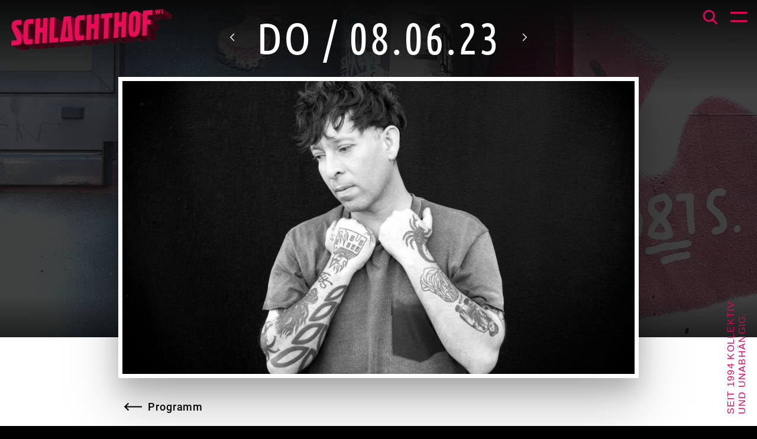

--- FILE ---
content_type: text/html; charset=utf-8
request_url: https://schlachthof-wiesbaden.de/events/the-soft-moon-70072
body_size: 27010
content:
<!DOCTYPE html>
<html
    lang="de"
    class="bg-bg h-full"
>

<head>
    <meta charset="utf-8" />
    <meta
        name="viewport"
        content="width=device-width, initial-scale=1, user-scalable=yes, minimum-scale=1.0, maximum-scale=4.0"
    />
    <meta
        name="format-detection"
        content="telephone=no"
    />
    <meta
        name="google-site-verification"
        content="p7K_WGadyWQyuWQyxZa1hNmRXUFw5yjHRT5vrqZBRis"
    >
    <title>Schlachthof Wiesbaden  - The Soft Moon / Suir</title>

    <meta
        content="index, follow"
        name="robots"
    >
    <meta
        content=""
        name="description"
    >
    <meta
        content=""
        name="keywords"
    >

    <meta property="og:image" content="https://schlachthof-wiesbaden.de/img/http/aHR0cHM6Ly9jcC5zY2hsYWNodGhvZi13aWVzYmFkZW4uZGUvY3BfaW1nLzIwMjMtMDYtMDhfS2VfMF8wLjc4NDc1NzAwXzE2Nzk1MzcyMDEuanBn/2023-06-08_Ke_0_0.78475700_1679537201.jpg?w=1000&amp;fit=max&amp;q=90&amp;s=f20c571dae1a7380c68521bca9c18af4" />

    <link
        rel="icon"
        href="/img/favicon.png"
        type="image/png"
    >

    <link
        href="/css/app.css?id=bd75d885e1795819b90cab851a0cd662"
        rel="stylesheet"
    >

    <script src="/js/app.js?id=8d6b1b6c9bbdb24c5a94da76aa2945b8"></script>

                        
            
<!-- Livewire Styles --><style >[wire\:loading][wire\:loading], [wire\:loading\.delay][wire\:loading\.delay], [wire\:loading\.inline-block][wire\:loading\.inline-block], [wire\:loading\.inline][wire\:loading\.inline], [wire\:loading\.block][wire\:loading\.block], [wire\:loading\.flex][wire\:loading\.flex], [wire\:loading\.table][wire\:loading\.table], [wire\:loading\.grid][wire\:loading\.grid], [wire\:loading\.inline-flex][wire\:loading\.inline-flex] {display: none;}[wire\:loading\.delay\.none][wire\:loading\.delay\.none], [wire\:loading\.delay\.shortest][wire\:loading\.delay\.shortest], [wire\:loading\.delay\.shorter][wire\:loading\.delay\.shorter], [wire\:loading\.delay\.short][wire\:loading\.delay\.short], [wire\:loading\.delay\.default][wire\:loading\.delay\.default], [wire\:loading\.delay\.long][wire\:loading\.delay\.long], [wire\:loading\.delay\.longer][wire\:loading\.delay\.longer], [wire\:loading\.delay\.longest][wire\:loading\.delay\.longest] {display: none;}[wire\:offline][wire\:offline] {display: none;}[wire\:dirty]:not(textarea):not(input):not(select) {display: none;}:root {--livewire-progress-bar-color: #2299dd;}[x-cloak] {display: none !important;}[wire\:cloak] {display: none !important;}dialog#livewire-error::backdrop {background-color: rgba(0, 0, 0, .6);}</style>
<script data-cfasync="false" nonce="6a30d95c-1bdf-4e0c-920d-35345d6bbd87">try{(function(w,d){!function(j,k,l,m){if(j.zaraz)console.error("zaraz is loaded twice");else{j[l]=j[l]||{};j[l].executed=[];j.zaraz={deferred:[],listeners:[]};j.zaraz._v="5874";j.zaraz._n="6a30d95c-1bdf-4e0c-920d-35345d6bbd87";j.zaraz.q=[];j.zaraz._f=function(n){return async function(){var o=Array.prototype.slice.call(arguments);j.zaraz.q.push({m:n,a:o})}};for(const p of["track","set","debug"])j.zaraz[p]=j.zaraz._f(p);j.zaraz.init=()=>{var q=k.getElementsByTagName(m)[0],r=k.createElement(m),s=k.getElementsByTagName("title")[0];s&&(j[l].t=k.getElementsByTagName("title")[0].text);j[l].x=Math.random();j[l].w=j.screen.width;j[l].h=j.screen.height;j[l].j=j.innerHeight;j[l].e=j.innerWidth;j[l].l=j.location.href;j[l].r=k.referrer;j[l].k=j.screen.colorDepth;j[l].n=k.characterSet;j[l].o=(new Date).getTimezoneOffset();if(j.dataLayer)for(const t of Object.entries(Object.entries(dataLayer).reduce((u,v)=>({...u[1],...v[1]}),{})))zaraz.set(t[0],t[1],{scope:"page"});j[l].q=[];for(;j.zaraz.q.length;){const w=j.zaraz.q.shift();j[l].q.push(w)}r.defer=!0;for(const x of[localStorage,sessionStorage])Object.keys(x||{}).filter(z=>z.startsWith("_zaraz_")).forEach(y=>{try{j[l]["z_"+y.slice(7)]=JSON.parse(x.getItem(y))}catch{j[l]["z_"+y.slice(7)]=x.getItem(y)}});r.referrerPolicy="origin";r.src="/cdn-cgi/zaraz/s.js?z="+btoa(encodeURIComponent(JSON.stringify(j[l])));q.parentNode.insertBefore(r,q)};["complete","interactive"].includes(k.readyState)?zaraz.init():j.addEventListener("DOMContentLoaded",zaraz.init)}}(w,d,"zarazData","script");window.zaraz._p=async d$=>new Promise(ea=>{if(d$){d$.e&&d$.e.forEach(eb=>{try{const ec=d.querySelector("script[nonce]"),ed=ec?.nonce||ec?.getAttribute("nonce"),ee=d.createElement("script");ed&&(ee.nonce=ed);ee.innerHTML=eb;ee.onload=()=>{d.head.removeChild(ee)};d.head.appendChild(ee)}catch(ef){console.error(`Error executing script: ${eb}\n`,ef)}});Promise.allSettled((d$.f||[]).map(eg=>fetch(eg[0],eg[1])))}ea()});zaraz._p({"e":["(function(w,d){})(window,document)"]});})(window,document)}catch(e){throw fetch("/cdn-cgi/zaraz/t"),e;};</script></head>

<body
    class="
            h-full subpixel-antialiased tracking-wide
            font-main leading-normal text-lightest
            text-xs lg:text-sm xl:text-base 3xl:text-lg
            bg-darkest w-full scroll-smooth break-words
        "
    x-data="{
        menuIsOpen: false,
        submenu: 'menü',
        openSearch() {
            this.submenu = 'suche';
            setTimeout(() => document.getElementById('searchInput').focus(), 300);
        },
        openMenu(page) {
            this.menuIsOpen = !this.menuIsOpen;
            this.submenu = page;
    
            if (page == 'suche') {
                this.menuIsOpen = true;
                setTimeout(() => document.getElementById('searchInput').focus(), 300)
            }
        },
        changeSubmenu(newSubmenu) {
            this.submenu = newSubmenu;
            //history.pushState(null, null, '/'+newSubmenu)
        }
    }"
    :class="menuIsOpen ? 'overflow-hidden' : ''"
>
    
    <div
    class="fixed top-0 left-0 z-50 w-full"
    x-trap="menuIsOpen"
>
    <a
        href="/"
        class="block z-50 fixed top-[10px] left-[11px]"
        title="Home"
    >
        <picture>
            <source
                type="image/webp"
                srcset="/img/logo-3d.webp"
            >
            <source
                type="image/png"
                srcset="/img/logo-3d.png"
            >

            <img
                src="/img/logo-3d.png"
                alt="Schlachthof Wiesbaden Logo"
                class="h-[70px] sm:h-[80px] lg:h-[90px] xl:h-[100px] 2xl:h-[110px] 3xl:h-[120px] w-auto"
            />
        </picture>
    </a>

    <div
    x-show="menuIsOpen"
    x-cloak
    class="
        overflow-y-auto flex flex-col items-center
        w-screen h-screen fixed top-0 left-0
        pt-[90px] sm:pt-[100px] lg:pt-[120px]
        xl:pt-[130px] 2xl:pt-[140px]
        px-8
    "
    style="-webkit-overflow-scrolling: touch;"
>
    <div class="w-screen h-screen fixed top-0 left-0 bg-bg"></div>

    <div class="
        fixed top-0 left-0 w-screen h-screen
    ">
        <div class="
    w-full h-full
">
    
    <video
        autoplay muted loop playsinline
        loading="lazy"
        class="w-full h-full object-cover opacity-[0.25] sm:opacity-20 motion-reduce:hidden"
    >
        <source
            src="/img/hintergrund-videos/video__5.mp4"
            type="video/mp4"
        />
    </video>

    <video
        muted
        loading="lazy"
        class="w-full h-full object-cover opacity-[0.25] sm:opacity-20 motion-safe:hidden"
    >
        <source
            src="/img/hintergrund-videos/video__5.mp4"
            type="video/mp4"
        />
    </video>
</div>
    </div>

    <div class="
    pointer-events-none
    w-screen bg-darkgray fixed top-0 left-0
    h-[130px] lg:h-[90px]
    xl:h-[100px] 2xl:h-[110px] 3xl:h-[120px]
"></div>

<div class="
    pointer-events-none
    bg-gradient-to-b from-darkgray
    fixed left-0 w-full
    h-[150px] xl:h-[160px] 2xl:h-[180px] 3xl:h-[200px]
    top-[130px] lg:top-[90px]
    xl:top-[100px] 2xl:top-[110px] 3xl:top-[120px]
"></div>

    <div
        class="
        w-full uppercase flex flex-wrap tracking-wider
        max-w-[650px] lg:max-w-[700px]
        xl:max-w-[900px] 2xl:max-w-[1000px] 3xl:max-w-[1200px]
        pl-1 pr-8 md:pr-6 border-b pb-[17px]
    ">
        <button
    class="
        my-[5px] no-touch:hover:text-highlight-light cursor-pointer tracking-wide capitalize
         mr-4 lg:mr-6 xl:mr-7 2xl:mr-8     "
    :class="submenu === 'menü' ? 'text-highlight-light font-main-bold' : ''"
     @click="changeSubmenu('menü')"     
>
    menü
    </button>

    <button
    class="
        my-[5px] no-touch:hover:text-highlight-light cursor-pointer tracking-wide capitalize
         mr-4 lg:mr-6 xl:mr-7 2xl:mr-8     "
    :class="submenu === 'konzert' ? 'text-highlight-light font-main-bold' : ''"
     @click="changeSubmenu('konzert')"     
>
    konzert
    </button>
    <button
    class="
        my-[5px] no-touch:hover:text-highlight-light cursor-pointer tracking-wide capitalize
         mr-4 lg:mr-6 xl:mr-7 2xl:mr-8     "
    :class="submenu === 'lesung' ? 'text-highlight-light font-main-bold' : ''"
     @click="changeSubmenu('lesung')"     
>
    lesung
    </button>
    <button
    class="
        my-[5px] no-touch:hover:text-highlight-light cursor-pointer tracking-wide capitalize
         mr-4 lg:mr-6 xl:mr-7 2xl:mr-8     "
    :class="submenu === 'party' ? 'text-highlight-light font-main-bold' : ''"
     @click="changeSubmenu('party')"     
>
    party
    </button>
    <button
    class="
        my-[5px] no-touch:hover:text-highlight-light cursor-pointer tracking-wide capitalize
         mr-4 lg:mr-6 xl:mr-7 2xl:mr-8     "
    :class="submenu === 'flohmarkt' ? 'text-highlight-light font-main-bold' : ''"
     @click="changeSubmenu('flohmarkt')"     
>
    flohmarkt
    </button>
    <button
    class="
        my-[5px] no-touch:hover:text-highlight-light cursor-pointer tracking-wide capitalize
         mr-4 lg:mr-6 xl:mr-7 2xl:mr-8     "
    :class="submenu === 'sonstiges' ? 'text-highlight-light font-main-bold' : ''"
     @click="changeSubmenu('sonstiges')"     
>
    sonstiges
    </button>
    <button
    class="
        my-[5px] no-touch:hover:text-highlight-light cursor-pointer tracking-wide capitalize
         mr-4 lg:mr-6 xl:mr-7 2xl:mr-8     "
    :class="submenu === 'neu' ? 'text-highlight-light font-main-bold' : ''"
     @click="changeSubmenu('neu')"     
>
    neu
    </button>

<div class="
    sm:absolute sm:top-0 sm:right-0

">
    <a
    class="
        my-[5px] no-touch:hover:text-highlight-light cursor-pointer tracking-wide capitalize
            "
    :class="submenu === 'newsletter' ? 'text-highlight-light font-main-bold' : ''"
        href="https://7e7565df.sibforms.com/serve/[base64]" target="_blank"
>
    newsletter
    </a>
</div>
    </div>

    <div class="
        w-full flex flex-col items-center
        overflow-y-scroll hide-scrollbar
        h-[calc(100vh-161px)] xl:h-[calc(100vh-124px)]
    "
    x-show="submenu == 'menü'"
>
    <div class="
        w-full h-full max-w-[650px] lg:max-w-[700px]
        xl:max-w-[900px] 2xl:max-w-[1000px] 3xl:max-w-[1200px]
        pt-[10px] pb-[40px]
    ">
        <div class="sm:flex pb-[180px]">
    <div class="
        sm:pr-[50px] lg:pr-[60px]
        xl:pr-[70px] 2xl:pr-[80px] 3xl:pr-[100px]
    ">
                                    <div
                    class="no-touch:hover:text-highlight cursor-pointer
                     mt-[13px] sm:mt-[28px] md:mt-[28px]
                        lg:mt-[36px] xl:mt-[43px] 2xl:mt-[53px] 3xl:mt-[63px]
                                    ">
                    <a href="/aktuelles">
                        <div class="pl-1">
                            <h2
    class="
     tracking-wider 
    uppercase tracking-wider font-headline
    leading-[1.2] sm:leading-[1.15]
    text-[30px] sm:text-[32px] lg:text-[35px]
    xl:text-[45px] 2xl:text-[50px] 3xl:text-[60px]
    break-words hyphens
">
    Aktuelles
</h2>
                        </div>
                    </a>
                </div>
                                                <div
                    class="no-touch:hover:text-highlight cursor-pointer
                                            mt-[5px]                 ">
                    <a href="/engagement">
                        <div class="pl-1">
                            <h2
    class="
     tracking-wider 
    uppercase tracking-wider font-headline
    leading-[1.2] sm:leading-[1.15]
    text-[30px] sm:text-[32px] lg:text-[35px]
    xl:text-[45px] 2xl:text-[50px] 3xl:text-[60px]
    break-words hyphens
">
    Engagement
</h2>
                        </div>
                    </a>
                </div>
                                                <div
                    class="no-touch:hover:text-highlight cursor-pointer
                                            mt-[5px]                 ">
                    <a href="/faqs">
                        <div class="pl-1">
                            <h2
    class="
     tracking-wider 
    uppercase tracking-wider font-headline
    leading-[1.2] sm:leading-[1.15]
    text-[30px] sm:text-[32px] lg:text-[35px]
    xl:text-[45px] 2xl:text-[50px] 3xl:text-[60px]
    break-words hyphens
">
    FAQ
</h2>
                        </div>
                    </a>
                </div>
                                                <div
                    class="no-touch:hover:text-highlight cursor-pointer
                                            mt-[5px]                 ">
                    <a href="/gelaende">
                        <div class="pl-1">
                            <h2
    class="
     tracking-wider 
    uppercase tracking-wider font-headline
    leading-[1.2] sm:leading-[1.15]
    text-[30px] sm:text-[32px] lg:text-[35px]
    xl:text-[45px] 2xl:text-[50px] 3xl:text-[60px]
    break-words hyphens
">
    Gelände
</h2>
                        </div>
                    </a>
                </div>
                                                <div
                    class="no-touch:hover:text-highlight cursor-pointer
                                            mt-[5px]                 ">
                    <a href="/cafe-bar">
                        <div class="pl-1">
                            <h2
    class="
     tracking-wider 
    uppercase tracking-wider font-headline
    leading-[1.2] sm:leading-[1.15]
    text-[30px] sm:text-[32px] lg:text-[35px]
    xl:text-[45px] 2xl:text-[50px] 3xl:text-[60px]
    break-words hyphens
">
    Lokal 60/40
</h2>
                        </div>
                    </a>
                </div>
                                                <div
                    class="no-touch:hover:text-highlight cursor-pointer
                                            mt-[5px]                 ">
                    <a href="/mieten">
                        <div class="pl-1">
                            <h2
    class="
     tracking-wider 
    uppercase tracking-wider font-headline
    leading-[1.2] sm:leading-[1.15]
    text-[30px] sm:text-[32px] lg:text-[35px]
    xl:text-[45px] 2xl:text-[50px] 3xl:text-[60px]
    break-words hyphens
">
    Mieten
</h2>
                        </div>
                    </a>
                </div>
                                                <div
                    class="no-touch:hover:text-highlight cursor-pointer
                                            mt-[5px]                 ">
                    <a href="/">
                        <div class="pl-1">
                            <h2
    class="
     tracking-wider 
    uppercase tracking-wider font-headline
    leading-[1.2] sm:leading-[1.15]
    text-[30px] sm:text-[32px] lg:text-[35px]
    xl:text-[45px] 2xl:text-[50px] 3xl:text-[60px]
    break-words hyphens
">
    Programm
</h2>
                        </div>
                    </a>
                </div>
                                                <div
                    class="no-touch:hover:text-highlight cursor-pointer
                                            mt-[5px]                 ">
                    <a href="/ueber-uns">
                        <div class="pl-1">
                            <h2
    class="
     tracking-wider 
    uppercase tracking-wider font-headline
    leading-[1.2] sm:leading-[1.15]
    text-[30px] sm:text-[32px] lg:text-[35px]
    xl:text-[45px] 2xl:text-[50px] 3xl:text-[60px]
    break-words hyphens
">
    Über uns
</h2>
                        </div>
                    </a>
                </div>
                        </div>

    <div class="flex flex-col">
                    <div
                class="uppercase tracking-wider
                no-touch:hover:text-highlight cursor-pointer
                 mt-[20px] sm:mt-[36px] lg:mt-[40px]
                    xl:mt-[48px] 2xl:mt-[60px] 3xl:mt-[72px]
                            ">
                <a
                    href="/anfahrt"
                    class="pl-1"
                                    >
                    Anfahrt
                </a>
            </div>
                    <div
                class="uppercase tracking-wider
                no-touch:hover:text-highlight cursor-pointer
                                    mt-[7px] sm:mt-[11px] xl:mt-[13px] 3xl:mt-[14px]             ">
                <a
                    href="/jobs"
                    class="pl-1"
                                    >
                    Jobs
                </a>
            </div>
                    <div
                class="uppercase tracking-wider
                no-touch:hover:text-highlight cursor-pointer
                                    mt-[7px] sm:mt-[11px] xl:mt-[13px] 3xl:mt-[14px]             ">
                <a
                    href="/kontakt"
                    class="pl-1"
                                    >
                    Kontakt
                </a>
            </div>
                    <div
                class="uppercase tracking-wider
                no-touch:hover:text-highlight cursor-pointer
                                    mt-[7px] sm:mt-[11px] xl:mt-[13px] 3xl:mt-[14px]             ">
                <a
                    href="https://schlachthof-wiesbaden.reservix.de/events"
                    class="pl-1"
                     target="_blank"                 >
                    Ticketshop
                </a>
            </div>
                    <div
                class="uppercase tracking-wider
                no-touch:hover:text-highlight cursor-pointer
                                    mt-[7px] sm:mt-[11px] xl:mt-[13px] 3xl:mt-[14px]             ">
                <a
                    href="/wall-of-history"
                    class="pl-1"
                                    >
                    Wall Of History
                </a>
            </div>
                    <div
                class="uppercase tracking-wider
                no-touch:hover:text-highlight cursor-pointer
                                    mt-[7px] sm:mt-[11px] xl:mt-[13px] 3xl:mt-[14px]             ">
                <a
                    href="/30-jahre-schlachthof-wiesbaden"
                    class="pl-1"
                                    >
                    30 Jahre Schlachthof
                </a>
            </div>
        
        <div class="flex pl-2 h-full items-end">
                            <a
                    target="_blank"
                    href="https://www.facebook.com/SchlachthofWiesbaden"
                    aria-label="Link zu facebook"
                    class="
                        fill-lightest no-touch:hover:fill-highlight
                        mt-8 sm:first-letter:mb-4
                        mr-6 sm:mr-8
                    "
                >
                                            <svg
    class="
                    h-[22px] lg:h-[24px]
            xl:h-[30px] 2xl:h-[34px] 3xl:h-[40px]
            "
    xmlns="http://www.w3.org/2000/svg"
    viewBox="0 0 16.9 32.4"
>
    <path d="M5,32.4c0-0.1,0-0.2,0-0.2c0-4.8,0-9.6,0-14.4v-0.2H4.8c-1.5,0-3,0-4.6,0c-0.2,0-0.2,0-0.2-0.2
    c0-1.8,0-3.6,0-5.4c0-0.2,0.1-0.2,0.2-0.2c1.5,0,3,0,4.6,0H5c0-0.1,0-0.1,0-0.2c0-1.5,0-3,0-4.5C5,6,5.3,4.9,5.8,3.8
    c0.7-1.5,1.8-2.5,3.3-3.2c1-0.4,2.1-0.6,3.2-0.6c1.2,0,2.5,0.1,3.8,0.1c0.2,0,0.5,0.1,0.7,0.1c0.1,0,0.2,0,0.2,0.2
    c0,0.7,0,1.5,0,2.2c0,0.9,0,1.8,0,2.6c0,0.2,0,0.2-0.2,0.2c-0.9,0-1.9,0-2.9,0c-0.4,0-0.9,0.1-1.3,0.2c-0.8,0.2-1.3,0.7-1.5,1.5
    C11,7.4,11,7.8,11,8.1c0,1.2,0,2.4,0,3.6c0,0,0,0.1,0,0.1h0.2c1.8,0,3.5,0,5.2,0c0.2,0,0.2,0,0.2,0.2c-0.1,0.9-0.2,1.9-0.4,2.9
    c-0.1,0.8-0.2,1.6-0.3,2.4c0,0.3,0,0.3-0.3,0.3c-1.5,0-3,0-4.5,0H11v0.2c0,4.7,0,9.5,0,14.2c0,0.1,0,0.2,0,0.3
    C11,32.4,5,32.4,5,32.4z"/>
</svg>
                                    </a>
                            <a
                    target="_blank"
                    href="https://www.instagram.com/schlachthof_wiesbaden/"
                    aria-label="Link zu instagram"
                    class="
                        fill-lightest no-touch:hover:fill-highlight
                        mt-8 sm:first-letter:mb-4
                        mr-6 sm:mr-8
                    "
                >
                                            <svg
    class="
                    h-[22px] lg:h-[24px]
            xl:h-[30px] 2xl:h-[34px] 3xl:h-[40px]
            "
    xmlns="http://www.w3.org/2000/svg"
    viewBox="0 0 18 18"
>
    <path d="M5,0C2.2,0,0,2.2,0,5v8c0,2.8,2.2,5,5,5h8c2.8,0,5-2.2,5-5V5c0-2.8-2.2-5-5-5H5z M15,2c0.6,0,1,0.4,1,1s-0.4,1-1,1
        s-1-0.4-1-1S14.4,2,15,2z M9,4c2.8,0,5,2.2,5,5s-2.2,5-5,5s-5-2.2-5-5S6.2,4,9,4z M9,6C7.3,6,6,7.3,6,9s1.3,3,3,3s3-1.3,3-3
        S10.7,6,9,6z"/>
</svg>
                                    </a>
                            <a
                    target="_blank"
                    href="https://www.youtube.com/channel/UCsOTPIPyPtsRr4cQsVtApKA?app=desktop&amp;themeRefresh=1"
                    aria-label="Link zu youtube"
                    class="
                        fill-lightest no-touch:hover:fill-highlight
                        mt-8 sm:first-letter:mb-4
                        mr-6 sm:mr-8
                    "
                >
                                            <svg
    class="
                    h-[22px] lg:h-[24px]
            xl:h-[30px] 2xl:h-[34px] 3xl:h-[40px]
            "
    xmlns="http://www.w3.org/2000/svg"
    viewBox="0 0 32.4 22.4"
>
	<path class="st0" d="M30.5,1.4c-0.6-0.5-1.1-0.9-3.3-1.1C24.5,0,20.8,0,18,0c-1.2,0-2.3,0-3.5,0c-2.8,0-6.5,0-9.3,0.3
		C3,0.5,2.5,0.8,1.9,1.4C0.4,2.7,0.1,6.5,0,10.2c0,0.7,0,1.4,0,2.1c0,3.7,0.4,7.4,1.9,8.8c0.6,0.5,1.1,0.9,3.3,1.1
		c2.7,0.3,6.5,0.3,9.3,0.3c1.2,0,2.3,0,3.5,0c2.8,0,6.5,0,9.3-0.3c2.2-0.2,2.7-0.5,3.3-1.1c1.5-1.4,1.8-5,1.9-8.7c0-0.8,0-1.6,0-2.4
		C32.4,6.4,32,2.7,30.5,1.4L30.5,1.4z M13,16.2V6.5l8.2,4.7C21.2,11.2,13,16.2,13,16.2z"/>
</svg>
                                    </a>
                            <a
                    target="_blank"
                    href="https://www.linkedin.com/company/kulturzentrum-schlachthof-wiesbaden"
                    aria-label="Link zu linkedin"
                    class="
                        fill-lightest no-touch:hover:fill-highlight
                        mt-8 sm:first-letter:mb-4
                        mr-6 sm:mr-8
                    "
                >
                                            <svg
    class="
         h-[22px] lg:h-[24px]
            xl:h-[30px] 2xl:h-[34px] 3xl:h-[40px]
            "
    xmlns="http://www.w3.org/2000/svg"
    viewBox="0 0 448 512"
>
    <path
        d="M416 32H31.9C14.3 32 0 46.5 0 64.3v383.4C0 465.5 14.3 480 31.9 480H416c17.6 0 32-14.5 32-32.3V64.3c0-17.8-14.4-32.3-32-32.3zM135.4 416H69V202.2h66.5V416zm-33.2-243c-21.3 0-38.5-17.3-38.5-38.5S80.9 96 102.2 96c21.2 0 38.5 17.3 38.5 38.5 0 21.3-17.2 38.5-38.5 38.5zm282.1 243h-66.4V312c0-24.8-.5-56.7-34.5-56.7-34.6 0-39.9 27-39.9 54.9V416h-66.4V202.2h63.7v29.2h.9c8.9-16.8 30.6-34.5 62.9-34.5 67.2 0 79.7 44.3 79.7 101.9V416z"
    />
</svg>
                                    </a>
                    </div>
    </div>
</div>
    </div>
</div>

            <div class="
        w-full flex flex-col items-center
        overflow-y-scroll hide-scrollbar
        h-[calc(100vh-161px)] xl:h-[calc(100vh-124px)]
    "
    x-show="submenu == 'konzert'"
>
    <div class="
        w-full h-full max-w-[650px] lg:max-w-[700px]
        xl:max-w-[900px] 2xl:max-w-[1000px] 3xl:max-w-[1200px]
        pt-[10px] pb-[40px]
    ">
        <div class="pb-[180px]">
                                        <div class="
                    w-full -mt-[12px] xl:-mt-[7px]
                "></div>
            
                            <div class="
                    mt-[25px] sm:mt-[40px] lg:mt-[48px]
                    xl:mt-[50px] 2xl:mt-[60px] 3xl:mt-[70px]
                ">
                    <h2
    class="
     tracking-wider 
    uppercase tracking-wider font-headline
    leading-[1.2] sm:leading-[1.15]
    text-[30px] sm:text-[32px] lg:text-[35px]
    xl:text-[45px] 2xl:text-[50px] 3xl:text-[60px]
    break-words hyphens
">
    Januar 2026
</h2>
                </div>
                                                            
                        <a
    href="https://schlachthof-wiesbaden.de/events/pabst-support-sex-beat-103015"
    class="
        tracking-wider flex pl-1
        no-touch:hover:text-highlight cursor-pointer
        mt-[22px] lg:mt-[27px] xl:mt-[30px] 3xl:mt-[40px]
    "
>
    <div class="
        w-[90px] sm:w-[115px] lg:w-[140px]
        xl:w-[160px] 3xl:w-[190px]
        uppercase flex-none font-main-bold
        pr-[10px] sm:pr-0
    ">
        Do

        / 22.01.26
    </div>

    <div>
        <span class="uppercase font-main-bold">
            Pabst / Support: Sex Beat
        </span>

                    <br> “sorry for hyper-rocking” Tour
        
                    <br> Punk / Indie-Rock Konzert im KESSELHAUS
        
            </div>
</a>
                                                                                
                        <a
    href="https://schlachthof-wiesbaden.de/events/poebel-mc-2026"
    class="
        tracking-wider flex pl-1
        no-touch:hover:text-highlight cursor-pointer
        mt-[22px] lg:mt-[27px] xl:mt-[30px] 3xl:mt-[40px]
    "
>
    <div class="
        w-[90px] sm:w-[115px] lg:w-[140px]
        xl:w-[160px] 3xl:w-[190px]
        uppercase flex-none font-main-bold
        pr-[10px] sm:pr-0
    ">
        Sa

        / 24.01.26
    </div>

    <div>
        <span class="uppercase font-main-bold">
            Pöbel Mc
        </span>

                    <br> Addendum 2025/2026
        
                    <br> RAP Konzert in der HALLE
        
            </div>
</a>
                                                                                
                        <a
    href="https://schlachthof-wiesbaden.de/events/stage-bottles-2026"
    class="
        tracking-wider flex pl-1
        no-touch:hover:text-highlight cursor-pointer
        mt-[22px] lg:mt-[27px] xl:mt-[30px] 3xl:mt-[40px]
    "
>
    <div class="
        w-[90px] sm:w-[115px] lg:w-[140px]
        xl:w-[160px] 3xl:w-[190px]
        uppercase flex-none font-main-bold
        pr-[10px] sm:pr-0
    ">
        Sa

        / 24.01.26
    </div>

    <div>
        <span class="uppercase font-main-bold">
            Stage Bottles / Revolte Tanzbein / The Spartanics
        </span>

        
                    <br> Punk / Hardcore-Punk / Ska-Punk Konzert im KESSELHAUS
        
            </div>
</a>
                                                                                
                        <a
    href="https://schlachthof-wiesbaden.de/events/still-talk-2026"
    class="
        tracking-wider flex pl-1
        no-touch:hover:text-highlight cursor-pointer
        mt-[22px] lg:mt-[27px] xl:mt-[30px] 3xl:mt-[40px]
    "
>
    <div class="
        w-[90px] sm:w-[115px] lg:w-[140px]
        xl:w-[160px] 3xl:w-[190px]
        uppercase flex-none font-main-bold
        pr-[10px] sm:pr-0
    ">
        So

        / 25.01.26
    </div>

    <div>
        <span class="uppercase font-main-bold">
            Still Talk / Special Guests: Attic Stories
        </span>

                    <br> YEAR OF THE CAT TOUR 2026
        
                    <br> Emopop Konzert im KESSELHAUS
        
            </div>
</a>
                                                                                
                        <a
    href="https://schlachthof-wiesbaden.de/events/beyond-the-black-2026"
    class="
        tracking-wider flex pl-1
        no-touch:hover:text-highlight cursor-pointer
        mt-[22px] lg:mt-[27px] xl:mt-[30px] 3xl:mt-[40px]
    "
>
    <div class="
        w-[90px] sm:w-[115px] lg:w-[140px]
        xl:w-[160px] 3xl:w-[190px]
        uppercase flex-none font-main-bold
        pr-[10px] sm:pr-0
    ">
        Di

        / 27.01.26
    </div>

    <div>
        <span class="uppercase font-main-bold">
            Beyond The Black / Special Guest: Setyøursails / Support: Seraina Telli
        </span>

                    <br> RISING HIGH 2026
        
                    <br> Symphonic Metal Konzert in der HALLE
        
            </div>
</a>
                                                                                
                        <a
    href="https://schlachthof-wiesbaden.de/events/deaf-havana-2026"
    class="
        tracking-wider flex pl-1
        no-touch:hover:text-highlight cursor-pointer
        mt-[22px] lg:mt-[27px] xl:mt-[30px] 3xl:mt-[40px]
    "
>
    <div class="
        w-[90px] sm:w-[115px] lg:w-[140px]
        xl:w-[160px] 3xl:w-[190px]
        uppercase flex-none font-main-bold
        pr-[10px] sm:pr-0
    ">
        Mi

        / 28.01.26
    </div>

    <div>
        <span class="uppercase font-main-bold">
            Deaf Havana / Support: Flash Forward
        </span>

                    <br> AUSVERKAUFT!
        
                    <br> Alternative Rock Konzert im KESSELHAUS
        
            </div>
</a>
                                                                                
                        <a
    href="https://schlachthof-wiesbaden.de/events/syml-2026"
    class="
        tracking-wider flex pl-1
        no-touch:hover:text-highlight cursor-pointer
        mt-[22px] lg:mt-[27px] xl:mt-[30px] 3xl:mt-[40px]
    "
>
    <div class="
        w-[90px] sm:w-[115px] lg:w-[140px]
        xl:w-[160px] 3xl:w-[190px]
        uppercase flex-none font-main-bold
        pr-[10px] sm:pr-0
    ">
        Do

        / 29.01.26
    </div>

    <div>
        <span class="uppercase font-main-bold">
            Syml / With Special Guest: Ber
        </span>

                    <br> Nobody Lives Here Tour
        
                    <br> Singer-Songwriter Konzert in der HALLE
        
            </div>
</a>
                                                                                
                        <a
    href="https://schlachthof-wiesbaden.de/events/paleface-swiss-2025"
    class="
        tracking-wider flex pl-1
        no-touch:hover:text-highlight cursor-pointer
        mt-[22px] lg:mt-[27px] xl:mt-[30px] 3xl:mt-[40px]
    "
>
    <div class="
        w-[90px] sm:w-[115px] lg:w-[140px]
        xl:w-[160px] 3xl:w-[190px]
        uppercase flex-none font-main-bold
        pr-[10px] sm:pr-0
    ">
        Fr

        / 30.01.26
    </div>

    <div>
        <span class="uppercase font-main-bold">
            Paleface Swiss / Special Guests: Stick To Your Guns / Static Dress
        </span>

                    <br> AUSVERKAUFT! - EU Tour 2026
        
                    <br> Deathcore / Hardcore Konzert in der HALLE
        
            </div>
</a>
                                                                                
                        <a
    href="https://schlachthof-wiesbaden.de/events/slime-2026"
    class="
        tracking-wider flex pl-1
        no-touch:hover:text-highlight cursor-pointer
        mt-[22px] lg:mt-[27px] xl:mt-[30px] 3xl:mt-[40px]
    "
>
    <div class="
        w-[90px] sm:w-[115px] lg:w-[140px]
        xl:w-[160px] 3xl:w-[190px]
        uppercase flex-none font-main-bold
        pr-[10px] sm:pr-0
    ">
        Sa

        / 31.01.26
    </div>

    <div>
        <span class="uppercase font-main-bold">
            Slime / The Exploited / 100 Kilo Herz / Butterwegge
        </span>

                    <br> 3!+7(hoch eins)-Tour 2025/26
        
                    <br> Punk Konzert in der HALLE
        
            </div>
</a>
                                                                    
                            <div class="
                    mt-[25px] sm:mt-[40px] lg:mt-[48px]
                    xl:mt-[50px] 2xl:mt-[60px] 3xl:mt-[70px]
                ">
                    <h2
    class="
     tracking-wider 
    uppercase tracking-wider font-headline
    leading-[1.2] sm:leading-[1.15]
    text-[30px] sm:text-[32px] lg:text-[35px]
    xl:text-[45px] 2xl:text-[50px] 3xl:text-[60px]
    break-words hyphens
">
    Februar 2026
</h2>
                </div>
                                                            
                        <a
    href="https://schlachthof-wiesbaden.de/events/disarstar-102216"
    class="
        tracking-wider flex pl-1
        no-touch:hover:text-highlight cursor-pointer
        mt-[22px] lg:mt-[27px] xl:mt-[30px] 3xl:mt-[40px]
    "
>
    <div class="
        w-[90px] sm:w-[115px] lg:w-[140px]
        xl:w-[160px] 3xl:w-[190px]
        uppercase flex-none font-main-bold
        pr-[10px] sm:pr-0
    ">
        Di

        / 03.02.26
    </div>

    <div>
        <span class="uppercase font-main-bold">
            Disarstar
        </span>

                    <br> Hamburger Aufstand Live 2026
        
                    <br> Rap Konzert in der HALLE
        
            </div>
</a>
                                                                                
                        <a
    href="https://schlachthof-wiesbaden.de/events/ashnikko-2026"
    class="
        tracking-wider flex pl-1
        no-touch:hover:text-highlight cursor-pointer
        mt-[22px] lg:mt-[27px] xl:mt-[30px] 3xl:mt-[40px]
    "
>
    <div class="
        w-[90px] sm:w-[115px] lg:w-[140px]
        xl:w-[160px] 3xl:w-[190px]
        uppercase flex-none font-main-bold
        pr-[10px] sm:pr-0
    ">
        Fr

        / 06.02.26
    </div>

    <div>
        <span class="uppercase font-main-bold">
            Ashnikko / Support: Amelia Moore
        </span>

                    <br> SMOOCHIES TOUR
        
                    <br> (Hyper)Pop / Rap Konzert in der HALLE
        
            </div>
</a>
                                                                                
                        <a
    href="https://schlachthof-wiesbaden.de/events/youth-code-2026"
    class="
        tracking-wider flex pl-1
        no-touch:hover:text-highlight cursor-pointer
        mt-[22px] lg:mt-[27px] xl:mt-[30px] 3xl:mt-[40px]
    "
>
    <div class="
        w-[90px] sm:w-[115px] lg:w-[140px]
        xl:w-[160px] 3xl:w-[190px]
        uppercase flex-none font-main-bold
        pr-[10px] sm:pr-0
    ">
        Sa

        / 07.02.26
    </div>

    <div>
        <span class="uppercase font-main-bold">
            Youth Code / Special Guests: King Yosef / Street Sects
        </span>

                    <br> "Industrial Worship" European/UK Tour 2026
        
                    <br> EBM Konzert im KESSELHAUS
        
            </div>
</a>
                                                                                
                        <a
    href="https://schlachthof-wiesbaden.de/events/mol-2026"
    class="
        tracking-wider flex pl-1
        no-touch:hover:text-highlight cursor-pointer
        mt-[22px] lg:mt-[27px] xl:mt-[30px] 3xl:mt-[40px]
    "
>
    <div class="
        w-[90px] sm:w-[115px] lg:w-[140px]
        xl:w-[160px] 3xl:w-[190px]
        uppercase flex-none font-main-bold
        pr-[10px] sm:pr-0
    ">
        Di

        / 10.02.26
    </div>

    <div>
        <span class="uppercase font-main-bold">
            Møl / Special Guests: Tayne / Cold Night For Alligators
        </span>

                    <br> Europe & UK 2026
        
                    <br> Blackgaze / Industrial Noise Pop Konzert im KESSELHAUS
        
            </div>
</a>
                                                                                
                        <a
    href="https://schlachthof-wiesbaden.de/events/herrenmagazin-2026"
    class="
        tracking-wider flex pl-1
        no-touch:hover:text-highlight cursor-pointer
        mt-[22px] lg:mt-[27px] xl:mt-[30px] 3xl:mt-[40px]
    "
>
    <div class="
        w-[90px] sm:w-[115px] lg:w-[140px]
        xl:w-[160px] 3xl:w-[190px]
        uppercase flex-none font-main-bold
        pr-[10px] sm:pr-0
    ">
        Mi

        / 11.02.26
    </div>

    <div>
        <span class="uppercase font-main-bold">
            Herrenmagazin
        </span>

                    <br> Du hast hier nichts verloren Tour 2026
        
                    <br> Indie Konzert im KESSELHAUS
        
            </div>
</a>
                                                                                
                        <a
    href="https://schlachthof-wiesbaden.de/events/jinjer-2026"
    class="
        tracking-wider flex pl-1
        no-touch:hover:text-highlight cursor-pointer
        mt-[22px] lg:mt-[27px] xl:mt-[30px] 3xl:mt-[40px]
    "
>
    <div class="
        w-[90px] sm:w-[115px] lg:w-[140px]
        xl:w-[160px] 3xl:w-[190px]
        uppercase flex-none font-main-bold
        pr-[10px] sm:pr-0
    ">
        Fr

        / 13.02.26
    </div>

    <div>
        <span class="uppercase font-main-bold">
            Jinjer / Very Special Guests: Unprocessed / Textures
        </span>

                    <br> EUROPEAN DUÉL TOUR 2026
        
                    <br> Metal Konzert in der HALLE
        
            </div>
</a>
                                                                                
                        <a
    href="https://schlachthof-wiesbaden.de/events/the-bordells-riot-please-cellkirk-102385"
    class="
        tracking-wider flex pl-1
        no-touch:hover:text-highlight cursor-pointer
        mt-[22px] lg:mt-[27px] xl:mt-[30px] 3xl:mt-[40px]
    "
>
    <div class="
        w-[90px] sm:w-[115px] lg:w-[140px]
        xl:w-[160px] 3xl:w-[190px]
        uppercase flex-none font-main-bold
        pr-[10px] sm:pr-0
    ">
        Fr

        / 13.02.26
    </div>

    <div>
        <span class="uppercase font-main-bold">
            The Bordells / Riot Please!!! / Cellkirk
        </span>

        
                    <br> Schlachthof Probehaus & mehr Konzert im KESSELHAUS
        
            </div>
</a>
                                                                                
                        <a
    href="https://schlachthof-wiesbaden.de/events/inmost-light-tattoo-2026"
    class="
        tracking-wider flex pl-1
        no-touch:hover:text-highlight cursor-pointer
        mt-[22px] lg:mt-[27px] xl:mt-[30px] 3xl:mt-[40px]
    "
>
    <div class="
        w-[90px] sm:w-[115px] lg:w-[140px]
        xl:w-[160px] 3xl:w-[190px]
        uppercase flex-none font-main-bold
        pr-[10px] sm:pr-0
    ">
        Sa

        / 14.02.26
    </div>

    <div>
        <span class="uppercase font-main-bold">
            The Inmost Light Tattoo Presents: Kilminister / Groundville Bastards / Who Killed Janis
        </span>

        
                    <br> Rock / Metal Konzert im KESSELHAUS
        
            </div>
</a>
                                                                                
                        <a
    href="https://schlachthof-wiesbaden.de/events/peter-doherty-2026"
    class="
        tracking-wider flex pl-1
        no-touch:hover:text-highlight cursor-pointer
        mt-[22px] lg:mt-[27px] xl:mt-[30px] 3xl:mt-[40px]
    "
>
    <div class="
        w-[90px] sm:w-[115px] lg:w-[140px]
        xl:w-[160px] 3xl:w-[190px]
        uppercase flex-none font-main-bold
        pr-[10px] sm:pr-0
    ">
        Do

        / 19.02.26
    </div>

    <div>
        <span class="uppercase font-main-bold">
            Peter Doherty
        </span>

        
                    <br> Indie-Rock Konzert in der HALLE
        
            </div>
</a>
                                                                                
                        <a
    href="https://schlachthof-wiesbaden.de/events/urne-2026"
    class="
        tracking-wider flex pl-1
        no-touch:hover:text-highlight cursor-pointer
        mt-[22px] lg:mt-[27px] xl:mt-[30px] 3xl:mt-[40px]
    "
>
    <div class="
        w-[90px] sm:w-[115px] lg:w-[140px]
        xl:w-[160px] 3xl:w-[190px]
        uppercase flex-none font-main-bold
        pr-[10px] sm:pr-0
    ">
        Do

        / 19.02.26
    </div>

    <div>
        <span class="uppercase font-main-bold">
            Urne / Devastated
        </span>

                    <br> HARKEN THE WAVES TOUR
        
                    <br> Stoner / Sludge Metal Konzert im KESSELHAUS
        
            </div>
</a>
                                                                                
                        <a
    href="https://schlachthof-wiesbaden.de/events/amy-macdonald-2026"
    class="
        tracking-wider flex pl-1
        no-touch:hover:text-highlight cursor-pointer
        mt-[22px] lg:mt-[27px] xl:mt-[30px] 3xl:mt-[40px]
    "
>
    <div class="
        w-[90px] sm:w-[115px] lg:w-[140px]
        xl:w-[160px] 3xl:w-[190px]
        uppercase flex-none font-main-bold
        pr-[10px] sm:pr-0
    ">
        Fr

        / 20.02.26
    </div>

    <div>
        <span class="uppercase font-main-bold">
            Amy Macdonald
        </span>

                    <br> AUSVERKAUFT! - IS THIS WHAT YOU’VE BEEN WAITING FOR?
        
                    <br> Singer-Songwriter Konzert in der HALLE
        
            </div>
</a>
                                                                                
                        <a
    href="https://schlachthof-wiesbaden.de/events/grandson-2026"
    class="
        tracking-wider flex pl-1
        no-touch:hover:text-highlight cursor-pointer
        mt-[22px] lg:mt-[27px] xl:mt-[30px] 3xl:mt-[40px]
    "
>
    <div class="
        w-[90px] sm:w-[115px] lg:w-[140px]
        xl:w-[160px] 3xl:w-[190px]
        uppercase flex-none font-main-bold
        pr-[10px] sm:pr-0
    ">
        Sa

        / 21.02.26
    </div>

    <div>
        <span class="uppercase font-main-bold">
            Grandson / Special Guests: Pinkshift
        </span>

                    <br> INERTIA tour 2026
        
                    <br> Trap / Alternativ / Elektronik Konzert in der HALLE
        
            </div>
</a>
                                                                                
                        <a
    href="https://schlachthof-wiesbaden.de/events/ritter-lean-2026"
    class="
        tracking-wider flex pl-1
        no-touch:hover:text-highlight cursor-pointer
        mt-[22px] lg:mt-[27px] xl:mt-[30px] 3xl:mt-[40px]
    "
>
    <div class="
        w-[90px] sm:w-[115px] lg:w-[140px]
        xl:w-[160px] 3xl:w-[190px]
        uppercase flex-none font-main-bold
        pr-[10px] sm:pr-0
    ">
        So

        / 22.02.26
    </div>

    <div>
        <span class="uppercase font-main-bold">
            Ritter Lean
        </span>

                    <br> DIE 2K26 "BESTE VON BEIDEN WELTEN" TOUR.
        
                    <br> Rap / Pop Konzert in der HALLE
        
            </div>
</a>
                                                                                
                        <a
    href="https://schlachthof-wiesbaden.de/events/buzzcocks-2026"
    class="
        tracking-wider flex pl-1
        no-touch:hover:text-highlight cursor-pointer
        mt-[22px] lg:mt-[27px] xl:mt-[30px] 3xl:mt-[40px]
    "
>
    <div class="
        w-[90px] sm:w-[115px] lg:w-[140px]
        xl:w-[160px] 3xl:w-[190px]
        uppercase flex-none font-main-bold
        pr-[10px] sm:pr-0
    ">
        Mo

        / 23.02.26
    </div>

    <div>
        <span class="uppercase font-main-bold">
            Buzzcocks
        </span>

                    <br> Germany 2026
        
                    <br> Punk Rock / New Wave Konzert im KESSELHAUS
        
            </div>
</a>
                                                                                
                        <a
    href="https://schlachthof-wiesbaden.de/events/die-nerven-2026"
    class="
        tracking-wider flex pl-1
        no-touch:hover:text-highlight cursor-pointer
        mt-[22px] lg:mt-[27px] xl:mt-[30px] 3xl:mt-[40px]
    "
>
    <div class="
        w-[90px] sm:w-[115px] lg:w-[140px]
        xl:w-[160px] 3xl:w-[190px]
        uppercase flex-none font-main-bold
        pr-[10px] sm:pr-0
    ">
        Mi

        / 25.02.26
    </div>

    <div>
        <span class="uppercase font-main-bold">
            Die Nerven
        </span>

        
                    <br> Post-Punk / Noise-Rock / Indie-Rock Konzert im KESSELHAUS
        
            </div>
</a>
                                                                                
                        <a
    href="https://schlachthof-wiesbaden.de/events/team-scheisse-2026"
    class="
        tracking-wider flex pl-1
        no-touch:hover:text-highlight cursor-pointer
        mt-[22px] lg:mt-[27px] xl:mt-[30px] 3xl:mt-[40px]
    "
>
    <div class="
        w-[90px] sm:w-[115px] lg:w-[140px]
        xl:w-[160px] 3xl:w-[190px]
        uppercase flex-none font-main-bold
        pr-[10px] sm:pr-0
    ">
        Do

        / 26.02.26
    </div>

    <div>
        <span class="uppercase font-main-bold">
            Team Scheisse / Cava
        </span>

        
                    <br> FLINTA* WINTA - Konzert nur für FLINTA*-Personen im KESSELHAUS
        
            </div>
</a>
                                                                                
                        <a
    href="https://schlachthof-wiesbaden.de/events/motionless-in-white-special-guest-make-them-suffer-dayseeker-102629"
    class="
        tracking-wider flex pl-1
        no-touch:hover:text-highlight cursor-pointer
        mt-[22px] lg:mt-[27px] xl:mt-[30px] 3xl:mt-[40px]
    "
>
    <div class="
        w-[90px] sm:w-[115px] lg:w-[140px]
        xl:w-[160px] 3xl:w-[190px]
        uppercase flex-none font-main-bold
        pr-[10px] sm:pr-0
    ">
        Fr

        / 27.02.26
    </div>

    <div>
        <span class="uppercase font-main-bold">
            Motionless In White / Special Guest: Make Them Suffer / Dayseeker
        </span>

        
                    <br> Ausverkauft: Metal Konzert in der myticket JAHRHUNDERTHALLE Höchst
        
            </div>
</a>
                                                                                
                        <a
    href="https://schlachthof-wiesbaden.de/events/pice-of-mind-2026"
    class="
        tracking-wider flex pl-1
        no-touch:hover:text-highlight cursor-pointer
        mt-[22px] lg:mt-[27px] xl:mt-[30px] 3xl:mt-[40px]
    "
>
    <div class="
        w-[90px] sm:w-[115px] lg:w-[140px]
        xl:w-[160px] 3xl:w-[190px]
        uppercase flex-none font-main-bold
        pr-[10px] sm:pr-0
    ">
        Sa

        / 28.02.26
    </div>

    <div>
        <span class="uppercase font-main-bold">
            Peace Of Mind / Defiance / Makhaira / Truth Grip / Cruel Division
        </span>

        
                    <br> Hardcore Show im KESSELHAUS
        
            </div>
</a>
                                                                                
                        <a
    href="https://schlachthof-wiesbaden.de/events/schmutzki-2026"
    class="
        tracking-wider flex pl-1
        no-touch:hover:text-highlight cursor-pointer
        mt-[22px] lg:mt-[27px] xl:mt-[30px] 3xl:mt-[40px]
    "
>
    <div class="
        w-[90px] sm:w-[115px] lg:w-[140px]
        xl:w-[160px] 3xl:w-[190px]
        uppercase flex-none font-main-bold
        pr-[10px] sm:pr-0
    ">
        Sa

        / 28.02.26
    </div>

    <div>
        <span class="uppercase font-main-bold">
            Schmutzki / Wonach Wir Suchen
        </span>

                    <br> Wunder Tour 2026
        
                    <br> Indie / Gitarren / Punkrock Konzert in der HALLE
        
            </div>
</a>
                                                                    
                            <div class="
                    mt-[25px] sm:mt-[40px] lg:mt-[48px]
                    xl:mt-[50px] 2xl:mt-[60px] 3xl:mt-[70px]
                ">
                    <h2
    class="
     tracking-wider 
    uppercase tracking-wider font-headline
    leading-[1.2] sm:leading-[1.15]
    text-[30px] sm:text-[32px] lg:text-[35px]
    xl:text-[45px] 2xl:text-[50px] 3xl:text-[60px]
    break-words hyphens
">
    März 2026
</h2>
                </div>
                                                            
                        <a
    href="https://schlachthof-wiesbaden.de/events/rosmarin-2026"
    class="
        tracking-wider flex pl-1
        no-touch:hover:text-highlight cursor-pointer
        mt-[22px] lg:mt-[27px] xl:mt-[30px] 3xl:mt-[40px]
    "
>
    <div class="
        w-[90px] sm:w-[115px] lg:w-[140px]
        xl:w-[160px] 3xl:w-[190px]
        uppercase flex-none font-main-bold
        pr-[10px] sm:pr-0
    ">
        So

        / 01.03.26
    </div>

    <div>
        <span class="uppercase font-main-bold">
            Rosmarin
        </span>

                    <br> live 2026
        
                    <br> Indie-Pop Konzert im KESSELHAUS
        
            </div>
</a>
                                                                                
                        <a
    href="https://schlachthof-wiesbaden.de/events/vince-2026"
    class="
        tracking-wider flex pl-1
        no-touch:hover:text-highlight cursor-pointer
        mt-[22px] lg:mt-[27px] xl:mt-[30px] 3xl:mt-[40px]
    "
>
    <div class="
        w-[90px] sm:w-[115px] lg:w-[140px]
        xl:w-[160px] 3xl:w-[190px]
        uppercase flex-none font-main-bold
        pr-[10px] sm:pr-0
    ">
        Di

        / 03.03.26
    </div>

    <div>
        <span class="uppercase font-main-bold">
            Vince
        </span>

                    <br> VERSCHOBEN! - In meinem Zimmer sieht's aus wie in meinem Kopf Tour 2026
        
                    <br> Pop / Rap Konzert im KESSELHAUS
        
            </div>
</a>
                                                                                
                        <a
    href="https://schlachthof-wiesbaden.de/events/dead-pioneers-2026"
    class="
        tracking-wider flex pl-1
        no-touch:hover:text-highlight cursor-pointer
        mt-[22px] lg:mt-[27px] xl:mt-[30px] 3xl:mt-[40px]
    "
>
    <div class="
        w-[90px] sm:w-[115px] lg:w-[140px]
        xl:w-[160px] 3xl:w-[190px]
        uppercase flex-none font-main-bold
        pr-[10px] sm:pr-0
    ">
        Do

        / 05.03.26
    </div>

    <div>
        <span class="uppercase font-main-bold">
            Dead Pioneers / Bad Assumption
        </span>

                    <br> 2026
        
                    <br> Punk Rock Konzert im KESSELHAUS
        
            </div>
</a>
                                                                                
                        <a
    href="https://schlachthof-wiesbaden.de/events/fatoni-2026"
    class="
        tracking-wider flex pl-1
        no-touch:hover:text-highlight cursor-pointer
        mt-[22px] lg:mt-[27px] xl:mt-[30px] 3xl:mt-[40px]
    "
>
    <div class="
        w-[90px] sm:w-[115px] lg:w-[140px]
        xl:w-[160px] 3xl:w-[190px]
        uppercase flex-none font-main-bold
        pr-[10px] sm:pr-0
    ">
        Fr

        / 06.03.26
    </div>

    <div>
        <span class="uppercase font-main-bold">
            Fatoni
        </span>

                    <br> VERSCHOBEN - SNEAK PEEK TOUR 2026
        
                    <br> Rap / Pop / HipHop / Indie Konzert in der HALLE
        
            </div>
</a>
                                                                                
                        <a
    href="https://schlachthof-wiesbaden.de/events/heaven-shall-burn-2026"
    class="
        tracking-wider flex pl-1
        no-touch:hover:text-highlight cursor-pointer
        mt-[22px] lg:mt-[27px] xl:mt-[30px] 3xl:mt-[40px]
    "
>
    <div class="
        w-[90px] sm:w-[115px] lg:w-[140px]
        xl:w-[160px] 3xl:w-[190px]
        uppercase flex-none font-main-bold
        pr-[10px] sm:pr-0
    ">
        Sa

        / 07.03.26
    </div>

    <div>
        <span class="uppercase font-main-bold">
            Heaven Shall Burn / With Special Guests: The Halo Effect / The Black Dahlia Murder / Frozen Soul
        </span>

                    <br> AUSVERKAUFT! - HEIMAT OVER EUROPE TOUR 2026
        
                    <br> Metalcore / Melodic-Death-Metal Konzert in der HALLE
        
            </div>
</a>
                                                                                
                        <a
    href="https://schlachthof-wiesbaden.de/events/shirley-holmes-2026"
    class="
        tracking-wider flex pl-1
        no-touch:hover:text-highlight cursor-pointer
        mt-[22px] lg:mt-[27px] xl:mt-[30px] 3xl:mt-[40px]
    "
>
    <div class="
        w-[90px] sm:w-[115px] lg:w-[140px]
        xl:w-[160px] 3xl:w-[190px]
        uppercase flex-none font-main-bold
        pr-[10px] sm:pr-0
    ">
        Sa

        / 07.03.26
    </div>

    <div>
        <span class="uppercase font-main-bold">
            Shirley Holmes
        </span>

                    <br> Mein (aller)bestes Selbst - Tour 2026
        
                    <br> Stromgitarrenelektrorotzpop Konzert in der KREATIVFABRIK
        
            </div>
</a>
                                                                                
                        <a
    href="https://schlachthof-wiesbaden.de/events/airbourne-2026"
    class="
        tracking-wider flex pl-1
        no-touch:hover:text-highlight cursor-pointer
        mt-[22px] lg:mt-[27px] xl:mt-[30px] 3xl:mt-[40px]
    "
>
    <div class="
        w-[90px] sm:w-[115px] lg:w-[140px]
        xl:w-[160px] 3xl:w-[190px]
        uppercase flex-none font-main-bold
        pr-[10px] sm:pr-0
    ">
        So

        / 08.03.26
    </div>

    <div>
        <span class="uppercase font-main-bold">
            Airbourne / Special Guest: Asomvel
        </span>

                    <br> AUSVERKAUFT! - GUTSY EUROPE TOUR 2026
        
                    <br> Rock Konzert in der HALLE
        
            </div>
</a>
                                                                                
                        <a
    href="https://schlachthof-wiesbaden.de/events/avatar-special-guests-alien-weaponry-opening-act-agabas-103921"
    class="
        tracking-wider flex pl-1
        no-touch:hover:text-highlight cursor-pointer
        mt-[22px] lg:mt-[27px] xl:mt-[30px] 3xl:mt-[40px]
    "
>
    <div class="
        w-[90px] sm:w-[115px] lg:w-[140px]
        xl:w-[160px] 3xl:w-[190px]
        uppercase flex-none font-main-bold
        pr-[10px] sm:pr-0
    ">
        Mo

        / 09.03.26
    </div>

    <div>
        <span class="uppercase font-main-bold">
            Avatar / Special Guests: Alien Weaponry / Opening Act: Agabas
        </span>

                    <br> A NIGHT TO BE TORN APART
        
                    <br> Metal Konzert in der HALLE
        
            </div>
</a>
                                                                                
                        <a
    href="https://schlachthof-wiesbaden.de/events/on-aka-tequila-and-the-sunrise-gang-2026"
    class="
        tracking-wider flex pl-1
        no-touch:hover:text-highlight cursor-pointer
        mt-[22px] lg:mt-[27px] xl:mt-[30px] 3xl:mt-[40px]
    "
>
    <div class="
        w-[90px] sm:w-[115px] lg:w-[140px]
        xl:w-[160px] 3xl:w-[190px]
        uppercase flex-none font-main-bold
        pr-[10px] sm:pr-0
    ">
        Di

        / 10.03.26
    </div>

    <div>
        <span class="uppercase font-main-bold">
            On! (Aka Tequila & The Sunrise Gang)
        </span>

                    <br> ALLES AUF NEU TOUR 2026
        
                    <br> Punk / Rock / Indie Konzert im KESSELHAUS
        
            </div>
</a>
                                                                                
                        <a
    href="https://schlachthof-wiesbaden.de/events/kafvka-2026"
    class="
        tracking-wider flex pl-1
        no-touch:hover:text-highlight cursor-pointer
        mt-[22px] lg:mt-[27px] xl:mt-[30px] 3xl:mt-[40px]
    "
>
    <div class="
        w-[90px] sm:w-[115px] lg:w-[140px]
        xl:w-[160px] 3xl:w-[190px]
        uppercase flex-none font-main-bold
        pr-[10px] sm:pr-0
    ">
        Mi

        / 11.03.26
    </div>

    <div>
        <span class="uppercase font-main-bold">
            Kafvka
        </span>

                    <br> AUSVERKAUFT! - kafvka für alle - tour 2026
        
                    <br> Crossover Konzert im KESSELHAUS
        
            </div>
</a>
                                                                                
                        <a
    href="https://schlachthof-wiesbaden.de/events/the-hirsch-effekt-2026"
    class="
        tracking-wider flex pl-1
        no-touch:hover:text-highlight cursor-pointer
        mt-[22px] lg:mt-[27px] xl:mt-[30px] 3xl:mt-[40px]
    "
>
    <div class="
        w-[90px] sm:w-[115px] lg:w-[140px]
        xl:w-[160px] 3xl:w-[190px]
        uppercase flex-none font-main-bold
        pr-[10px] sm:pr-0
    ">
        Do

        / 12.03.26
    </div>

    <div>
        <span class="uppercase font-main-bold">
            The Hirsch Effekt
        </span>

        
                    <br> Artcore-Prog-Metal-Emo-Postcore-Mathrock Konzert im KESSELHAUS
        
            </div>
</a>
                                                                                
                        <a
    href="https://schlachthof-wiesbaden.de/events/uli-sailor-2026"
    class="
        tracking-wider flex pl-1
        no-touch:hover:text-highlight cursor-pointer
        mt-[22px] lg:mt-[27px] xl:mt-[30px] 3xl:mt-[40px]
    "
>
    <div class="
        w-[90px] sm:w-[115px] lg:w-[140px]
        xl:w-[160px] 3xl:w-[190px]
        uppercase flex-none font-main-bold
        pr-[10px] sm:pr-0
    ">
        Do

        / 12.03.26
    </div>

    <div>
        <span class="uppercase font-main-bold">
            Uli Sailor Punkrock Piano / Von.orten
        </span>

                    <br> BESSER ANDERS TOUR 2026
        
                    <br> Punkrock Piano Konzert in der KREATIVFABRIK
        
            </div>
</a>
                                                                                
                        <a
    href="https://schlachthof-wiesbaden.de/events/fit-for-a-king-2026"
    class="
        tracking-wider flex pl-1
        no-touch:hover:text-highlight cursor-pointer
        mt-[22px] lg:mt-[27px] xl:mt-[30px] 3xl:mt-[40px]
    "
>
    <div class="
        w-[90px] sm:w-[115px] lg:w-[140px]
        xl:w-[160px] 3xl:w-[190px]
        uppercase flex-none font-main-bold
        pr-[10px] sm:pr-0
    ">
        Fr

        / 13.03.26
    </div>

    <div>
        <span class="uppercase font-main-bold">
            Fit For A King / With Very Special Guests: Memphis May Fire / Acres / 156/Silence
        </span>

                    <br> LONELY GOD EU/UK TOUR 2026
        
                    <br> Metalcore / Hardcore Konzert in der HALLE
        
            </div>
</a>
                                                                                
                        <a
    href="https://schlachthof-wiesbaden.de/events/feuerschwanz-2026"
    class="
        tracking-wider flex pl-1
        no-touch:hover:text-highlight cursor-pointer
        mt-[22px] lg:mt-[27px] xl:mt-[30px] 3xl:mt-[40px]
    "
>
    <div class="
        w-[90px] sm:w-[115px] lg:w-[140px]
        xl:w-[160px] 3xl:w-[190px]
        uppercase flex-none font-main-bold
        pr-[10px] sm:pr-0
    ">
        Sa

        / 14.03.26
    </div>

    <div>
        <span class="uppercase font-main-bold">
            Feuerschwanz / Special Guest: Miracle Of Sound
        </span>

                    <br> KNIGHTCLUB TOUR 2026
        
                    <br> Mittelalter-Rock / Metal Konzert in der HALLE
        
            </div>
</a>
                                                                                
                        <a
    href="https://schlachthof-wiesbaden.de/events/tash-sultana-festhalle-2026"
    class="
        tracking-wider flex pl-1
        no-touch:hover:text-highlight cursor-pointer
        mt-[22px] lg:mt-[27px] xl:mt-[30px] 3xl:mt-[40px]
    "
>
    <div class="
        w-[90px] sm:w-[115px] lg:w-[140px]
        xl:w-[160px] 3xl:w-[190px]
        uppercase flex-none font-main-bold
        pr-[10px] sm:pr-0
    ">
        So

        / 15.03.26
    </div>

    <div>
        <span class="uppercase font-main-bold">
            Tash Sultana
        </span>

                    <br> Return To The Roots-Tour
        
                    <br> Singer / Songwriter / Indie / Folk Konzert in der FESTHALLE FRANKFURT
        
            </div>
</a>
                                                                                
                        <a
    href="https://schlachthof-wiesbaden.de/events/dani-lia-2026"
    class="
        tracking-wider flex pl-1
        no-touch:hover:text-highlight cursor-pointer
        mt-[22px] lg:mt-[27px] xl:mt-[30px] 3xl:mt-[40px]
    "
>
    <div class="
        w-[90px] sm:w-[115px] lg:w-[140px]
        xl:w-[160px] 3xl:w-[190px]
        uppercase flex-none font-main-bold
        pr-[10px] sm:pr-0
    ">
        So

        / 15.03.26
    </div>

    <div>
        <span class="uppercase font-main-bold">
            Dani Lia
        </span>

                    <br> “Seele Berühren Tour 2026”
        
                    <br> German Pop Konzert im KESSELHAUS
        
            </div>
</a>
                                                                                
                        <a
    href="https://schlachthof-wiesbaden.de/events/Godspeed-You-Black-Emperor-2026"
    class="
        tracking-wider flex pl-1
        no-touch:hover:text-highlight cursor-pointer
        mt-[22px] lg:mt-[27px] xl:mt-[30px] 3xl:mt-[40px]
    "
>
    <div class="
        w-[90px] sm:w-[115px] lg:w-[140px]
        xl:w-[160px] 3xl:w-[190px]
        uppercase flex-none font-main-bold
        pr-[10px] sm:pr-0
    ">
        So

        / 15.03.26
    </div>

    <div>
        <span class="uppercase font-main-bold">
            Godspeed You! Black Emperor / Kristof Hahn (Swans)
        </span>

                    <br> Liberation Spring of '26
        
                    <br> Post-Rock Konzert in der HALLE
        
            </div>
</a>
                                                                                
                        <a
    href="https://schlachthof-wiesbaden.de/events/lost-society-2026"
    class="
        tracking-wider flex pl-1
        no-touch:hover:text-highlight cursor-pointer
        mt-[22px] lg:mt-[27px] xl:mt-[30px] 3xl:mt-[40px]
    "
>
    <div class="
        w-[90px] sm:w-[115px] lg:w-[140px]
        xl:w-[160px] 3xl:w-[190px]
        uppercase flex-none font-main-bold
        pr-[10px] sm:pr-0
    ">
        Mo

        / 16.03.26
    </div>

    <div>
        <span class="uppercase font-main-bold">
            Lost Society
        </span>

                    <br> TOUR IS A STATE OF MIND 2026
        
                    <br> Metal Konzert im KESSELHAUS
        
            </div>
</a>
                                                                                
                        <a
    href="https://schlachthof-wiesbaden.de/events/maximo-park-2026"
    class="
        tracking-wider flex pl-1
        no-touch:hover:text-highlight cursor-pointer
        mt-[22px] lg:mt-[27px] xl:mt-[30px] 3xl:mt-[40px]
    "
>
    <div class="
        w-[90px] sm:w-[115px] lg:w-[140px]
        xl:w-[160px] 3xl:w-[190px]
        uppercase flex-none font-main-bold
        pr-[10px] sm:pr-0
    ">
        Di

        / 17.03.26
    </div>

    <div>
        <span class="uppercase font-main-bold">
            Maxïmo Park / Support: Art Brut
        </span>

                    <br> 20th Anniversary Shows performing songs from ‘A Certain Trigger” & their greatest hits.
        
                    <br> Indie-Rock Konzert in der HALLE
        
            </div>
</a>
                                                                                
                        <a
    href="https://schlachthof-wiesbaden.de/events/che-sudaka-104056"
    class="
        tracking-wider flex pl-1
        no-touch:hover:text-highlight cursor-pointer
        mt-[22px] lg:mt-[27px] xl:mt-[30px] 3xl:mt-[40px]
    "
>
    <div class="
        w-[90px] sm:w-[115px] lg:w-[140px]
        xl:w-[160px] 3xl:w-[190px]
        uppercase flex-none font-main-bold
        pr-[10px] sm:pr-0
    ">
        Di

        / 17.03.26
    </div>

    <div>
        <span class="uppercase font-main-bold">
            Che Sudaka
        </span>

                    <br> "Wir sind Licht"-Tour
        
                    <br> Cumbia / Ska / Punk Konzert im KESSELHAUS
        
            </div>
</a>
                                                                                
                        <a
    href="https://schlachthof-wiesbaden.de/events/nils-keppel-2025"
    class="
        tracking-wider flex pl-1
        no-touch:hover:text-highlight cursor-pointer
        mt-[22px] lg:mt-[27px] xl:mt-[30px] 3xl:mt-[40px]
    "
>
    <div class="
        w-[90px] sm:w-[115px] lg:w-[140px]
        xl:w-[160px] 3xl:w-[190px]
        uppercase flex-none font-main-bold
        pr-[10px] sm:pr-0
    ">
        Mi

        / 18.03.26
    </div>

    <div>
        <span class="uppercase font-main-bold">
            Nils Keppel
        </span>

                    <br> SUPER SONIC YOUTH
        
                    <br> NNDW / Indie / Wave Konzert im KESSELHAUS
        
            </div>
</a>
                                                                                
                        <a
    href="https://schlachthof-wiesbaden.de/events/fjort-2026"
    class="
        tracking-wider flex pl-1
        no-touch:hover:text-highlight cursor-pointer
        mt-[22px] lg:mt-[27px] xl:mt-[30px] 3xl:mt-[40px]
    "
>
    <div class="
        w-[90px] sm:w-[115px] lg:w-[140px]
        xl:w-[160px] 3xl:w-[190px]
        uppercase flex-none font-main-bold
        pr-[10px] sm:pr-0
    ">
        Do

        / 19.03.26
    </div>

    <div>
        <span class="uppercase font-main-bold">
            Fjørt
        </span>

                    <br> BÉ FJØRT Tour 2026
        
                    <br> Post-Hardcore Konzert in der HALLE
        
            </div>
</a>
                                                                                
                        <a
    href="https://schlachthof-wiesbaden.de/events/leftovers-2026"
    class="
        tracking-wider flex pl-1
        no-touch:hover:text-highlight cursor-pointer
        mt-[22px] lg:mt-[27px] xl:mt-[30px] 3xl:mt-[40px]
    "
>
    <div class="
        w-[90px] sm:w-[115px] lg:w-[140px]
        xl:w-[160px] 3xl:w-[190px]
        uppercase flex-none font-main-bold
        pr-[10px] sm:pr-0
    ">
        Do

        / 19.03.26
    </div>

    <div>
        <span class="uppercase font-main-bold">
            Leftovers
        </span>

                    <br> Stadion Tour 2026
        
                    <br> (Post)Punk Rock Konzert im KESSELHAUS
        
            </div>
</a>
                                                                                
                        <a
    href="https://schlachthof-wiesbaden.de/events/swiss-und-die-andern-2026"
    class="
        tracking-wider flex pl-1
        no-touch:hover:text-highlight cursor-pointer
        mt-[22px] lg:mt-[27px] xl:mt-[30px] 3xl:mt-[40px]
    "
>
    <div class="
        w-[90px] sm:w-[115px] lg:w-[140px]
        xl:w-[160px] 3xl:w-[190px]
        uppercase flex-none font-main-bold
        pr-[10px] sm:pr-0
    ">
        Fr

        / 20.03.26
    </div>

    <div>
        <span class="uppercase font-main-bold">
            Swiss & Die Andern / Special Guest: Rantanplan
        </span>

                    <br> AUSVERKAUFT! - PUNK IST TOT TOUR 2026
        
                    <br> Punkrock / Crossover Konzert in der HALLE
        
            </div>
</a>
                                                                                
                        <a
    href="https://schlachthof-wiesbaden.de/events/di-rect-2026"
    class="
        tracking-wider flex pl-1
        no-touch:hover:text-highlight cursor-pointer
        mt-[22px] lg:mt-[27px] xl:mt-[30px] 3xl:mt-[40px]
    "
>
    <div class="
        w-[90px] sm:w-[115px] lg:w-[140px]
        xl:w-[160px] 3xl:w-[190px]
        uppercase flex-none font-main-bold
        pr-[10px] sm:pr-0
    ">
        Fr

        / 20.03.26
    </div>

    <div>
        <span class="uppercase font-main-bold">
            Di-Rect
        </span>

                    <br> Clubtour 2026
        
                    <br> Pop-Rock Konzert im KESSELHAUS
        
            </div>
</a>
                                                                                
                        <a
    href="https://schlachthof-wiesbaden.de/events/kasi-2026"
    class="
        tracking-wider flex pl-1
        no-touch:hover:text-highlight cursor-pointer
        mt-[22px] lg:mt-[27px] xl:mt-[30px] 3xl:mt-[40px]
    "
>
    <div class="
        w-[90px] sm:w-[115px] lg:w-[140px]
        xl:w-[160px] 3xl:w-[190px]
        uppercase flex-none font-main-bold
        pr-[10px] sm:pr-0
    ">
        Sa

        / 21.03.26
    </div>

    <div>
        <span class="uppercase font-main-bold">
            Kasi & Antonius
        </span>

                    <br> kids Tour 2026
        
                    <br> Indie / Deutschrap Konzert in der HALLE
        
            </div>
</a>
                                                                                
                        <a
    href="https://schlachthof-wiesbaden.de/events/kanonenfieber-2026"
    class="
        tracking-wider flex pl-1
        no-touch:hover:text-highlight cursor-pointer
        mt-[22px] lg:mt-[27px] xl:mt-[30px] 3xl:mt-[40px]
    "
>
    <div class="
        w-[90px] sm:w-[115px] lg:w-[140px]
        xl:w-[160px] 3xl:w-[190px]
        uppercase flex-none font-main-bold
        pr-[10px] sm:pr-0
    ">
        So

        / 22.03.26
    </div>

    <div>
        <span class="uppercase font-main-bold">
            Kanonenfieber / Support: Mental Cruelty
        </span>

                    <br> AUSVERKAUFT! - SOLDATENSCHICKSALE
        
                    <br> Black / Death Metal Konzert in der HALLE
        
            </div>
</a>
                                                                                
                        <a
    href="https://schlachthof-wiesbaden.de/events/tristan-brusch-2026"
    class="
        tracking-wider flex pl-1
        no-touch:hover:text-highlight cursor-pointer
        mt-[22px] lg:mt-[27px] xl:mt-[30px] 3xl:mt-[40px]
    "
>
    <div class="
        w-[90px] sm:w-[115px] lg:w-[140px]
        xl:w-[160px] 3xl:w-[190px]
        uppercase flex-none font-main-bold
        pr-[10px] sm:pr-0
    ">
        So

        / 22.03.26
    </div>

    <div>
        <span class="uppercase font-main-bold">
            Tristan Brusch
        </span>

                    <br> AUSVERKAUFT!
        
                    <br> Singer-Songwriter Konzert im KESSELHAUS
        
            </div>
</a>
                                                                                
                        <a
    href="https://schlachthof-wiesbaden.de/events/the-klezmatics-2026"
    class="
        tracking-wider flex pl-1
        no-touch:hover:text-highlight cursor-pointer
        mt-[22px] lg:mt-[27px] xl:mt-[30px] 3xl:mt-[40px]
    "
>
    <div class="
        w-[90px] sm:w-[115px] lg:w-[140px]
        xl:w-[160px] 3xl:w-[190px]
        uppercase flex-none font-main-bold
        pr-[10px] sm:pr-0
    ">
        Mo

        / 23.03.26
    </div>

    <div>
        <span class="uppercase font-main-bold">
            The Klezmatics
        </span>

                    <br> 40 Jahre – Tour
        
                    <br> Klezmer Konzert im KESSELHAUS
        
            </div>
</a>
                                                                                
                        <a
    href="https://schlachthof-wiesbaden.de/events/doctor-krapula-2026"
    class="
        tracking-wider flex pl-1
        no-touch:hover:text-highlight cursor-pointer
        mt-[22px] lg:mt-[27px] xl:mt-[30px] 3xl:mt-[40px]
    "
>
    <div class="
        w-[90px] sm:w-[115px] lg:w-[140px]
        xl:w-[160px] 3xl:w-[190px]
        uppercase flex-none font-main-bold
        pr-[10px] sm:pr-0
    ">
        Do

        / 26.03.26
    </div>

    <div>
        <span class="uppercase font-main-bold">
            Doctor Krápula
        </span>

        
                    <br> Ska / Punk / Mestizo Konzert im KESSELHAUS
        
            </div>
</a>
                                                                                
                        <a
    href="https://schlachthof-wiesbaden.de/events/liebe-x-leben-x-feiern-03-2026"
    class="
        tracking-wider flex pl-1
        no-touch:hover:text-highlight cursor-pointer
        mt-[22px] lg:mt-[27px] xl:mt-[30px] 3xl:mt-[40px]
    "
>
    <div class="
        w-[90px] sm:w-[115px] lg:w-[140px]
        xl:w-[160px] 3xl:w-[190px]
        uppercase flex-none font-main-bold
        pr-[10px] sm:pr-0
    ">
        Fr

        / 27.03.26
    </div>

    <div>
        <span class="uppercase font-main-bold">
            Liebe X Leben X Feiern
        </span>

        
                    <br> Eine barrierefreie Party für alle in der HALLE
        
            </div>
</a>
                                                                                
                        <a
    href="https://schlachthof-wiesbaden.de/events/wizo-28-03-2026"
    class="
        tracking-wider flex pl-1
        no-touch:hover:text-highlight cursor-pointer
        mt-[22px] lg:mt-[27px] xl:mt-[30px] 3xl:mt-[40px]
    "
>
    <div class="
        w-[90px] sm:w-[115px] lg:w-[140px]
        xl:w-[160px] 3xl:w-[190px]
        uppercase flex-none font-main-bold
        pr-[10px] sm:pr-0
    ">
        Sa

        / 28.03.26
    </div>

    <div>
        <span class="uppercase font-main-bold">
            Wizo / Spezielle Gäste: Montreal
        </span>

                    <br> …BRINGT DAS LICHT! TOUR 2026
        
                    <br> Punk Konzert in der HALLE
        
            </div>
</a>
                                                                    
                            <div class="
                    mt-[25px] sm:mt-[40px] lg:mt-[48px]
                    xl:mt-[50px] 2xl:mt-[60px] 3xl:mt-[70px]
                ">
                    <h2
    class="
     tracking-wider 
    uppercase tracking-wider font-headline
    leading-[1.2] sm:leading-[1.15]
    text-[30px] sm:text-[32px] lg:text-[35px]
    xl:text-[45px] 2xl:text-[50px] 3xl:text-[60px]
    break-words hyphens
">
    April 2026
</h2>
                </div>
                                                            
                        <a
    href="https://schlachthof-wiesbaden.de/events/sprints-2026"
    class="
        tracking-wider flex pl-1
        no-touch:hover:text-highlight cursor-pointer
        mt-[22px] lg:mt-[27px] xl:mt-[30px] 3xl:mt-[40px]
    "
>
    <div class="
        w-[90px] sm:w-[115px] lg:w-[140px]
        xl:w-[160px] 3xl:w-[190px]
        uppercase flex-none font-main-bold
        pr-[10px] sm:pr-0
    ">
        Mi

        / 01.04.26
    </div>

    <div>
        <span class="uppercase font-main-bold">
            Sprints / Special Guests: Marathon
        </span>

                    <br> ALL THAT IS OVER Tour
        
                    <br> Post-Punk Konzert im KESSELHAUS
        
            </div>
</a>
                                                                                
                        <a
    href="https://schlachthof-wiesbaden.de/events/kreator-jhh-2026"
    class="
        tracking-wider flex pl-1
        no-touch:hover:text-highlight cursor-pointer
        mt-[22px] lg:mt-[27px] xl:mt-[30px] 3xl:mt-[40px]
    "
>
    <div class="
        w-[90px] sm:w-[115px] lg:w-[140px]
        xl:w-[160px] 3xl:w-[190px]
        uppercase flex-none font-main-bold
        pr-[10px] sm:pr-0
    ">
        So

        / 05.04.26
    </div>

    <div>
        <span class="uppercase font-main-bold">
            Kreator / Special Guests: Carcass / Exodus / Nails
        </span>

                    <br> Krushers Of The World Tour
        
                    <br> Thrash Metal Konzert in der JAHRHUNDERTHALLE FRANKFURT
        
            </div>
</a>
                                                                                
                        <a
    href="https://schlachthof-wiesbaden.de/events/myrath-99617"
    class="
        tracking-wider flex pl-1
        no-touch:hover:text-highlight cursor-pointer
        mt-[22px] lg:mt-[27px] xl:mt-[30px] 3xl:mt-[40px]
    "
>
    <div class="
        w-[90px] sm:w-[115px] lg:w-[140px]
        xl:w-[160px] 3xl:w-[190px]
        uppercase flex-none font-main-bold
        pr-[10px] sm:pr-0
    ">
        Di

        / 07.04.26
    </div>

    <div>
        <span class="uppercase font-main-bold">
            Myrath
        </span>

                    <br> Wilderness of Mirrors – First Strike
        
                    <br> Progressive (oriental) Metal Konzert im KESSELHAUS
        
            </div>
</a>
                                                                                
                        <a
    href="https://schlachthof-wiesbaden.de/events/gisbert-zu-knyphausen-und-kai-schumacher-2026"
    class="
        tracking-wider flex pl-1
        no-touch:hover:text-highlight cursor-pointer
        mt-[22px] lg:mt-[27px] xl:mt-[30px] 3xl:mt-[40px]
    "
>
    <div class="
        w-[90px] sm:w-[115px] lg:w-[140px]
        xl:w-[160px] 3xl:w-[190px]
        uppercase flex-none font-main-bold
        pr-[10px] sm:pr-0
    ">
        Mi

        / 08.04.26
    </div>

    <div>
        <span class="uppercase font-main-bold">
            Gisbert Zu Knyphausen Und Kai Schumacher
        </span>

        
                    <br> Lass irre Hunde heulen: Gisbert singt Schubert in der HALLE
        
            </div>
</a>
                                                                                
                        <a
    href="https://schlachthof-wiesbaden.de/events/zeke-2026"
    class="
        tracking-wider flex pl-1
        no-touch:hover:text-highlight cursor-pointer
        mt-[22px] lg:mt-[27px] xl:mt-[30px] 3xl:mt-[40px]
    "
>
    <div class="
        w-[90px] sm:w-[115px] lg:w-[140px]
        xl:w-[160px] 3xl:w-[190px]
        uppercase flex-none font-main-bold
        pr-[10px] sm:pr-0
    ">
        Mi

        / 08.04.26
    </div>

    <div>
        <span class="uppercase font-main-bold">
            Zeke
        </span>

                    <br> EUROTOUR 2026
        
                    <br> Hardcore Punk / Punk-'n'-Roll Konzert im KESSELHAUS
        
            </div>
</a>
                                                                                
                        <a
    href="https://schlachthof-wiesbaden.de/events/versengold-2026"
    class="
        tracking-wider flex pl-1
        no-touch:hover:text-highlight cursor-pointer
        mt-[22px] lg:mt-[27px] xl:mt-[30px] 3xl:mt-[40px]
    "
>
    <div class="
        w-[90px] sm:w-[115px] lg:w-[140px]
        xl:w-[160px] 3xl:w-[190px]
        uppercase flex-none font-main-bold
        pr-[10px] sm:pr-0
    ">
        Do

        / 09.04.26
    </div>

    <div>
        <span class="uppercase font-main-bold">
            Versengold / Special Guest: Kupfergold
        </span>

                    <br> EINGENORDET TOUR 2026
        
                    <br> Pop-Rock / Mittelalter-Folk Konzert in der HALLE
        
            </div>
</a>
                                                                                
                        <a
    href="https://schlachthof-wiesbaden.de/events/frau-doktor-2026"
    class="
        tracking-wider flex pl-1
        no-touch:hover:text-highlight cursor-pointer
        mt-[22px] lg:mt-[27px] xl:mt-[30px] 3xl:mt-[40px]
    "
>
    <div class="
        w-[90px] sm:w-[115px] lg:w-[140px]
        xl:w-[160px] 3xl:w-[190px]
        uppercase flex-none font-main-bold
        pr-[10px] sm:pr-0
    ">
        Do

        / 09.04.26
    </div>

    <div>
        <span class="uppercase font-main-bold">
            Frau Doktor
        </span>

        
                    <br> Ska / Punk / Soul Konzert im KESSELHAUS
        
            </div>
</a>
                                                                                
                        <a
    href="https://schlachthof-wiesbaden.de/events/kabeaushe-2026"
    class="
        tracking-wider flex pl-1
        no-touch:hover:text-highlight cursor-pointer
        mt-[22px] lg:mt-[27px] xl:mt-[30px] 3xl:mt-[40px]
    "
>
    <div class="
        w-[90px] sm:w-[115px] lg:w-[140px]
        xl:w-[160px] 3xl:w-[190px]
        uppercase flex-none font-main-bold
        pr-[10px] sm:pr-0
    ">
        So

        / 12.04.26
    </div>

    <div>
        <span class="uppercase font-main-bold">
            Kabeaushé
        </span>

                    <br> I.S.U.I.L.P Tour 26`
(IGGY SWAGGERING UNGRATEFUL INCESSANT LITTLE PEEEAAAAAAAA)
        
                    <br> Pop Performance / Rap / Elektro Konzert im KESSELHAUS
        
            </div>
</a>
                                                                                
                        <a
    href="https://schlachthof-wiesbaden.de/events/henge-2026"
    class="
        tracking-wider flex pl-1
        no-touch:hover:text-highlight cursor-pointer
        mt-[22px] lg:mt-[27px] xl:mt-[30px] 3xl:mt-[40px]
    "
>
    <div class="
        w-[90px] sm:w-[115px] lg:w-[140px]
        xl:w-[160px] 3xl:w-[190px]
        uppercase flex-none font-main-bold
        pr-[10px] sm:pr-0
    ">
        Di

        / 14.04.26
    </div>

    <div>
        <span class="uppercase font-main-bold">
            Henge
        </span>

        
                    <br> Indie / Space-Dance / Elektro-Rock Konzert im KESSELHAUS
        
            </div>
</a>
                                                                                
                        <a
    href="https://schlachthof-wiesbaden.de/events/high-fade-2026"
    class="
        tracking-wider flex pl-1
        no-touch:hover:text-highlight cursor-pointer
        mt-[22px] lg:mt-[27px] xl:mt-[30px] 3xl:mt-[40px]
    "
>
    <div class="
        w-[90px] sm:w-[115px] lg:w-[140px]
        xl:w-[160px] 3xl:w-[190px]
        uppercase flex-none font-main-bold
        pr-[10px] sm:pr-0
    ">
        Mi

        / 15.04.26
    </div>

    <div>
        <span class="uppercase font-main-bold">
            High Fade
        </span>

                    <br> Unsigned & Dangerous Tour 2026
        
                    <br> 70ies Rock / Funk / Blues Konzert im KESSELHAUS
        
            </div>
</a>
                                                                                
                        <a
    href="https://schlachthof-wiesbaden.de/events/malaka-hostel-99770"
    class="
        tracking-wider flex pl-1
        no-touch:hover:text-highlight cursor-pointer
        mt-[22px] lg:mt-[27px] xl:mt-[30px] 3xl:mt-[40px]
    "
>
    <div class="
        w-[90px] sm:w-[115px] lg:w-[140px]
        xl:w-[160px] 3xl:w-[190px]
        uppercase flex-none font-main-bold
        pr-[10px] sm:pr-0
    ">
        Do

        / 16.04.26
    </div>

    <div>
        <span class="uppercase font-main-bold">
            Malaka Hostel
        </span>

        
                    <br> Global Umpa / Polka-Pop-Punk / Balkan-Beats Konzert im KESSELHAUS
        
            </div>
</a>
                                                                                
                        <a
    href="https://schlachthof-wiesbaden.de/events/christian-steiffen-2026"
    class="
        tracking-wider flex pl-1
        no-touch:hover:text-highlight cursor-pointer
        mt-[22px] lg:mt-[27px] xl:mt-[30px] 3xl:mt-[40px]
    "
>
    <div class="
        w-[90px] sm:w-[115px] lg:w-[140px]
        xl:w-[160px] 3xl:w-[190px]
        uppercase flex-none font-main-bold
        pr-[10px] sm:pr-0
    ">
        Sa

        / 18.04.26
    </div>

    <div>
        <span class="uppercase font-main-bold">
            Christian Steiffen
        </span>

                    <br> AUSVERKAUFT! - ICH KOMME! 2026
        
                    <br> Schlager / Pop Konzert in der HALLE
        
            </div>
</a>
                                                                                
                        <a
    href="https://schlachthof-wiesbaden.de/events/panic-shack-99821"
    class="
        tracking-wider flex pl-1
        no-touch:hover:text-highlight cursor-pointer
        mt-[22px] lg:mt-[27px] xl:mt-[30px] 3xl:mt-[40px]
    "
>
    <div class="
        w-[90px] sm:w-[115px] lg:w-[140px]
        xl:w-[160px] 3xl:w-[190px]
        uppercase flex-none font-main-bold
        pr-[10px] sm:pr-0
    ">
        So

        / 19.04.26
    </div>

    <div>
        <span class="uppercase font-main-bold">
            Panic Shack
        </span>

                    <br> „EU Tour Continued 2026“
        
                    <br> Dance-Punk / Riot-Rock Konzert im KESSELHAUS
        
            </div>
</a>
                                                                                
                        <a
    href="https://schlachthof-wiesbaden.de/events/hundreds-2026"
    class="
        tracking-wider flex pl-1
        no-touch:hover:text-highlight cursor-pointer
        mt-[22px] lg:mt-[27px] xl:mt-[30px] 3xl:mt-[40px]
    "
>
    <div class="
        w-[90px] sm:w-[115px] lg:w-[140px]
        xl:w-[160px] 3xl:w-[190px]
        uppercase flex-none font-main-bold
        pr-[10px] sm:pr-0
    ">
        Mo

        / 20.04.26
    </div>

    <div>
        <span class="uppercase font-main-bold">
            Hundreds
        </span>

                    <br> Sirens Tour 2025
        
                    <br> Elektropop Konzert im KESSELHAUS
        
            </div>
</a>
                                                                                
                        <a
    href="https://schlachthof-wiesbaden.de/events/smash-into-pieces-99856"
    class="
        tracking-wider flex pl-1
        no-touch:hover:text-highlight cursor-pointer
        mt-[22px] lg:mt-[27px] xl:mt-[30px] 3xl:mt-[40px]
    "
>
    <div class="
        w-[90px] sm:w-[115px] lg:w-[140px]
        xl:w-[160px] 3xl:w-[190px]
        uppercase flex-none font-main-bold
        pr-[10px] sm:pr-0
    ">
        Di

        / 21.04.26
    </div>

    <div>
        <span class="uppercase font-main-bold">
            Smash Into Pieces
        </span>

        
                    <br> Rock / Metal Konzert in der HALLE
        
            </div>
</a>
                                                                                
                        <a
    href="https://schlachthof-wiesbaden.de/events/kaffkiez-2026"
    class="
        tracking-wider flex pl-1
        no-touch:hover:text-highlight cursor-pointer
        mt-[22px] lg:mt-[27px] xl:mt-[30px] 3xl:mt-[40px]
    "
>
    <div class="
        w-[90px] sm:w-[115px] lg:w-[140px]
        xl:w-[160px] 3xl:w-[190px]
        uppercase flex-none font-main-bold
        pr-[10px] sm:pr-0
    ">
        Mi

        / 22.04.26
    </div>

    <div>
        <span class="uppercase font-main-bold">
            Kaffkiez
        </span>

                    <br> WIR TOUR 2026
        
                    <br> Indie Konzert in der HALLE
        
            </div>
</a>
                                                                                
                        <a
    href="https://schlachthof-wiesbaden.de/events/lin-2026"
    class="
        tracking-wider flex pl-1
        no-touch:hover:text-highlight cursor-pointer
        mt-[22px] lg:mt-[27px] xl:mt-[30px] 3xl:mt-[40px]
    "
>
    <div class="
        w-[90px] sm:w-[115px] lg:w-[140px]
        xl:w-[160px] 3xl:w-[190px]
        uppercase flex-none font-main-bold
        pr-[10px] sm:pr-0
    ">
        Fr

        / 24.04.26
    </div>

    <div>
        <span class="uppercase font-main-bold">
            Lin
        </span>

                    <br> Become Who We Are Tour
        
                    <br> Electro-Pop Konzert im KESSELHAUS
        
            </div>
</a>
                                                                                
                        <a
    href="https://schlachthof-wiesbaden.de/events/elvana-99923"
    class="
        tracking-wider flex pl-1
        no-touch:hover:text-highlight cursor-pointer
        mt-[22px] lg:mt-[27px] xl:mt-[30px] 3xl:mt-[40px]
    "
>
    <div class="
        w-[90px] sm:w-[115px] lg:w-[140px]
        xl:w-[160px] 3xl:w-[190px]
        uppercase flex-none font-main-bold
        pr-[10px] sm:pr-0
    ">
        Sa

        / 25.04.26
    </div>

    <div>
        <span class="uppercase font-main-bold">
            Elvana
        </span>

                    <br> IN EURO 2026
        
                    <br> Elvis fronted Nirvana Tribute Konzert im KESSELHAUS
        
            </div>
</a>
                                                                                
                        <a
    href="https://schlachthof-wiesbaden.de/events/witch-fever-2026"
    class="
        tracking-wider flex pl-1
        no-touch:hover:text-highlight cursor-pointer
        mt-[22px] lg:mt-[27px] xl:mt-[30px] 3xl:mt-[40px]
    "
>
    <div class="
        w-[90px] sm:w-[115px] lg:w-[140px]
        xl:w-[160px] 3xl:w-[190px]
        uppercase flex-none font-main-bold
        pr-[10px] sm:pr-0
    ">
        Mo

        / 27.04.26
    </div>

    <div>
        <span class="uppercase font-main-bold">
            Witch Fever
        </span>

                    <br> FEVEREATEN UK & EUROPE TOUR 2026
        
                    <br> Doom Punk / Grunge Metal Konzert im KESSELHAUS
        
            </div>
</a>
                                                                                
                        <a
    href="https://schlachthof-wiesbaden.de/events/karnivool-2026"
    class="
        tracking-wider flex pl-1
        no-touch:hover:text-highlight cursor-pointer
        mt-[22px] lg:mt-[27px] xl:mt-[30px] 3xl:mt-[40px]
    "
>
    <div class="
        w-[90px] sm:w-[115px] lg:w-[140px]
        xl:w-[160px] 3xl:w-[190px]
        uppercase flex-none font-main-bold
        pr-[10px] sm:pr-0
    ">
        Mi

        / 29.04.26
    </div>

    <div>
        <span class="uppercase font-main-bold">
            Karnivool / Special Guest: Intervals
        </span>

                    <br> In Verses Tour
        
                    <br> Alternative-Rock / Progressive-Metal in der HALLE
        
            </div>
</a>
                                                                                
                        <a
    href="https://schlachthof-wiesbaden.de/events/cosmic-psychos-2026"
    class="
        tracking-wider flex pl-1
        no-touch:hover:text-highlight cursor-pointer
        mt-[22px] lg:mt-[27px] xl:mt-[30px] 3xl:mt-[40px]
    "
>
    <div class="
        w-[90px] sm:w-[115px] lg:w-[140px]
        xl:w-[160px] 3xl:w-[190px]
        uppercase flex-none font-main-bold
        pr-[10px] sm:pr-0
    ">
        Mi

        / 29.04.26
    </div>

    <div>
        <span class="uppercase font-main-bold">
            Cosmic Psychos
        </span>

        
                    <br> Punkrock / Rock'n'Roll Konzert im KESSELHAUS
        
            </div>
</a>
                                                                    
                            <div class="
                    mt-[25px] sm:mt-[40px] lg:mt-[48px]
                    xl:mt-[50px] 2xl:mt-[60px] 3xl:mt-[70px]
                ">
                    <h2
    class="
     tracking-wider 
    uppercase tracking-wider font-headline
    leading-[1.2] sm:leading-[1.15]
    text-[30px] sm:text-[32px] lg:text-[35px]
    xl:text-[45px] 2xl:text-[50px] 3xl:text-[60px]
    break-words hyphens
">
    Mai 2026
</h2>
                </div>
                                                            
                        <a
    href="https://schlachthof-wiesbaden.de/events/rami-hattab-2026"
    class="
        tracking-wider flex pl-1
        no-touch:hover:text-highlight cursor-pointer
        mt-[22px] lg:mt-[27px] xl:mt-[30px] 3xl:mt-[40px]
    "
>
    <div class="
        w-[90px] sm:w-[115px] lg:w-[140px]
        xl:w-[160px] 3xl:w-[190px]
        uppercase flex-none font-main-bold
        pr-[10px] sm:pr-0
    ">
        Fr

        / 01.05.26
    </div>

    <div>
        <span class="uppercase font-main-bold">
            Rami Hattab*
        </span>

                    <br> Halt's Maul und tanz! - Tour 2026
        
                    <br> Singer/Songwriter Konzert im KESSELHAUS
        
            </div>
</a>
                                                                                
                        <a
    href="https://schlachthof-wiesbaden.de/events/tropikel-ltd-2026"
    class="
        tracking-wider flex pl-1
        no-touch:hover:text-highlight cursor-pointer
        mt-[22px] lg:mt-[27px] xl:mt-[30px] 3xl:mt-[40px]
    "
>
    <div class="
        w-[90px] sm:w-[115px] lg:w-[140px]
        xl:w-[160px] 3xl:w-[190px]
        uppercase flex-none font-main-bold
        pr-[10px] sm:pr-0
    ">
        Mo

        / 04.05.26
    </div>

    <div>
        <span class="uppercase font-main-bold">
            Tropikel Ltd.
        </span>

                    <br> Betriebstemperatour 2026
        
                    <br> Synthie / Pop Konzert im KESSELHAUS
        
            </div>
</a>
                                                                                
                        <a
    href="https://schlachthof-wiesbaden.de/events/never-easy-2026"
    class="
        tracking-wider flex pl-1
        no-touch:hover:text-highlight cursor-pointer
        mt-[22px] lg:mt-[27px] xl:mt-[30px] 3xl:mt-[40px]
    "
>
    <div class="
        w-[90px] sm:w-[115px] lg:w-[140px]
        xl:w-[160px] 3xl:w-[190px]
        uppercase flex-none font-main-bold
        pr-[10px] sm:pr-0
    ">
        Di

        / 05.05.26
    </div>

    <div>
        <span class="uppercase font-main-bold">
            Never Easy / Love Is Noise / Newshapes
        </span>

                    <br> I STILL CARE TOUR 2026
        
                    <br> Alternative / Emo / Shoegaze Konzert im KESSELHAUS
        
            </div>
</a>
                                                                                
                        <a
    href="https://schlachthof-wiesbaden.de/events/the-devil-and-the-almighty-blues-2026"
    class="
        tracking-wider flex pl-1
        no-touch:hover:text-highlight cursor-pointer
        mt-[22px] lg:mt-[27px] xl:mt-[30px] 3xl:mt-[40px]
    "
>
    <div class="
        w-[90px] sm:w-[115px] lg:w-[140px]
        xl:w-[160px] 3xl:w-[190px]
        uppercase flex-none font-main-bold
        pr-[10px] sm:pr-0
    ">
        Mi

        / 06.05.26
    </div>

    <div>
        <span class="uppercase font-main-bold">
            The Devil And The Almighty Blues
        </span>

                    <br> Tour May 2026
        
                    <br> Heavy-Blues-Rocks / Stoner Konzert im KESSELHAUS
        
            </div>
</a>
                                                                                
                        <a
    href="https://schlachthof-wiesbaden.de/events/an-evening-with-machine-head-2026"
    class="
        tracking-wider flex pl-1
        no-touch:hover:text-highlight cursor-pointer
        mt-[22px] lg:mt-[27px] xl:mt-[30px] 3xl:mt-[40px]
    "
>
    <div class="
        w-[90px] sm:w-[115px] lg:w-[140px]
        xl:w-[160px] 3xl:w-[190px]
        uppercase flex-none font-main-bold
        pr-[10px] sm:pr-0
    ">
        Do

        / 07.05.26
    </div>

    <div>
        <span class="uppercase font-main-bold">
            Machine Head
        </span>

                    <br> An Evening With...
        
                    <br> Metal Konzert in der HALLE
        
            </div>
</a>
                                                                                
                        <a
    href="https://schlachthof-wiesbaden.de/events/she-past-away-2026"
    class="
        tracking-wider flex pl-1
        no-touch:hover:text-highlight cursor-pointer
        mt-[22px] lg:mt-[27px] xl:mt-[30px] 3xl:mt-[40px]
    "
>
    <div class="
        w-[90px] sm:w-[115px] lg:w-[140px]
        xl:w-[160px] 3xl:w-[190px]
        uppercase flex-none font-main-bold
        pr-[10px] sm:pr-0
    ">
        Do

        / 07.05.26
    </div>

    <div>
        <span class="uppercase font-main-bold">
            She Past Away / Support: Isla Ola
        </span>

        
                    <br> Dark Wave / Synth Pop Konzert im KESSELHAUS
        
            </div>
</a>
                                                                                
                        <a
    href="https://schlachthof-wiesbaden.de/events/burnout-ostwest-2026"
    class="
        tracking-wider flex pl-1
        no-touch:hover:text-highlight cursor-pointer
        mt-[22px] lg:mt-[27px] xl:mt-[30px] 3xl:mt-[40px]
    "
>
    <div class="
        w-[90px] sm:w-[115px] lg:w-[140px]
        xl:w-[160px] 3xl:w-[190px]
        uppercase flex-none font-main-bold
        pr-[10px] sm:pr-0
    ">
        Sa

        / 09.05.26
    </div>

    <div>
        <span class="uppercase font-main-bold">
            Burnout Ostwest / Support: Ag Plaste
        </span>

        
                    <br> Punk Konzert im KESSELHAUS
        
            </div>
</a>
                                                                                
                        <a
    href="https://schlachthof-wiesbaden.de/events/blond-2026"
    class="
        tracking-wider flex pl-1
        no-touch:hover:text-highlight cursor-pointer
        mt-[22px] lg:mt-[27px] xl:mt-[30px] 3xl:mt-[40px]
    "
>
    <div class="
        w-[90px] sm:w-[115px] lg:w-[140px]
        xl:w-[160px] 3xl:w-[190px]
        uppercase flex-none font-main-bold
        pr-[10px] sm:pr-0
    ">
        Sa

        / 09.05.26
    </div>

    <div>
        <span class="uppercase font-main-bold">
            Blond
        </span>

                    <br> Ich träum doch nur von Liebe Tour 2026
        
                    <br> Indie-Pop Konzert in der HALLE
        
            </div>
</a>
                                                                                
                        <a
    href="https://schlachthof-wiesbaden.de/events/high-desert-queen-2026"
    class="
        tracking-wider flex pl-1
        no-touch:hover:text-highlight cursor-pointer
        mt-[22px] lg:mt-[27px] xl:mt-[30px] 3xl:mt-[40px]
    "
>
    <div class="
        w-[90px] sm:w-[115px] lg:w-[140px]
        xl:w-[160px] 3xl:w-[190px]
        uppercase flex-none font-main-bold
        pr-[10px] sm:pr-0
    ">
        Mo

        / 11.05.26
    </div>

    <div>
        <span class="uppercase font-main-bold">
            High Desert Queen
        </span>

        
                    <br> Metal / Stoner Konzert im KESSELHAUS
        
            </div>
</a>
                                                                                
                        <a
    href="https://schlachthof-wiesbaden.de/events/rong-kong-koma-103409"
    class="
        tracking-wider flex pl-1
        no-touch:hover:text-highlight cursor-pointer
        mt-[22px] lg:mt-[27px] xl:mt-[30px] 3xl:mt-[40px]
    "
>
    <div class="
        w-[90px] sm:w-[115px] lg:w-[140px]
        xl:w-[160px] 3xl:w-[190px]
        uppercase flex-none font-main-bold
        pr-[10px] sm:pr-0
    ">
        Di

        / 12.05.26
    </div>

    <div>
        <span class="uppercase font-main-bold">
            Rong Kong Koma
        </span>

        
                    <br> Indie / Punk Konzert im KESSELHAUS
        
            </div>
</a>
                                                                                
                        <a
    href="https://schlachthof-wiesbaden.de/events/sportfreunde-stiller-2026"
    class="
        tracking-wider flex pl-1
        no-touch:hover:text-highlight cursor-pointer
        mt-[22px] lg:mt-[27px] xl:mt-[30px] 3xl:mt-[40px]
    "
>
    <div class="
        w-[90px] sm:w-[115px] lg:w-[140px]
        xl:w-[160px] 3xl:w-[190px]
        uppercase flex-none font-main-bold
        pr-[10px] sm:pr-0
    ">
        Do

        / 14.05.26
    </div>

    <div>
        <span class="uppercase font-main-bold">
            Sportfreunde Stiller
        </span>

                    <br> AUSVERKAUFT! - "30 wunderbaren Jahren"
        
                    <br> Indie-Konzert in der HALLE
        
            </div>
</a>
                                                                                
                        <a
    href="https://schlachthof-wiesbaden.de/events/non-est-deus-26"
    class="
        tracking-wider flex pl-1
        no-touch:hover:text-highlight cursor-pointer
        mt-[22px] lg:mt-[27px] xl:mt-[30px] 3xl:mt-[40px]
    "
>
    <div class="
        w-[90px] sm:w-[115px] lg:w-[140px]
        xl:w-[160px] 3xl:w-[190px]
        uppercase flex-none font-main-bold
        pr-[10px] sm:pr-0
    ">
        Do

        / 14.05.26
    </div>

    <div>
        <span class="uppercase font-main-bold">
            Non Est Deus / Support: Antrisch
        </span>

                    <br> NEUE WELT - ALTE SÜNDEN
        
                    <br> Black Metal Konzert im KESSELHAUS
        
            </div>
</a>
                                                                                
                        <a
    href="https://schlachthof-wiesbaden.de/events/voodoo-juergens-2026"
    class="
        tracking-wider flex pl-1
        no-touch:hover:text-highlight cursor-pointer
        mt-[22px] lg:mt-[27px] xl:mt-[30px] 3xl:mt-[40px]
    "
>
    <div class="
        w-[90px] sm:w-[115px] lg:w-[140px]
        xl:w-[160px] 3xl:w-[190px]
        uppercase flex-none font-main-bold
        pr-[10px] sm:pr-0
    ">
        Do

        / 21.05.26
    </div>

    <div>
        <span class="uppercase font-main-bold">
            Voodoo Jürgens
        </span>

                    <br> und die "Ansa Panier" LIVE 2026
        
                    <br> Liedermacher / Austro-Pop Konzert im KESSELHAUS
        
            </div>
</a>
                                                                    
                            <div class="
                    mt-[25px] sm:mt-[40px] lg:mt-[48px]
                    xl:mt-[50px] 2xl:mt-[60px] 3xl:mt-[70px]
                ">
                    <h2
    class="
     tracking-wider 
    uppercase tracking-wider font-headline
    leading-[1.2] sm:leading-[1.15]
    text-[30px] sm:text-[32px] lg:text-[35px]
    xl:text-[45px] 2xl:text-[50px] 3xl:text-[60px]
    break-words hyphens
">
    Juni 2026
</h2>
                </div>
                                                            
                        <a
    href="https://schlachthof-wiesbaden.de/events/fat-freddys-drop-2026"
    class="
        tracking-wider flex pl-1
        no-touch:hover:text-highlight cursor-pointer
        mt-[22px] lg:mt-[27px] xl:mt-[30px] 3xl:mt-[40px]
    "
>
    <div class="
        w-[90px] sm:w-[115px] lg:w-[140px]
        xl:w-[160px] 3xl:w-[190px]
        uppercase flex-none font-main-bold
        pr-[10px] sm:pr-0
    ">
        Fr

        / 12.06.26
    </div>

    <div>
        <span class="uppercase font-main-bold">
            Fat Freddy's Drop
        </span>

                    <br> Based On A True Story 21st Anniversary Tour 2026
        
                    <br> Reggae / Dub Konzert in der HALLE
        
            </div>
</a>
                                                                                
                        <a
    href="https://schlachthof-wiesbaden.de/events/audio88-yassin-2026"
    class="
        tracking-wider flex pl-1
        no-touch:hover:text-highlight cursor-pointer
        mt-[22px] lg:mt-[27px] xl:mt-[30px] 3xl:mt-[40px]
    "
>
    <div class="
        w-[90px] sm:w-[115px] lg:w-[140px]
        xl:w-[160px] 3xl:w-[190px]
        uppercase flex-none font-main-bold
        pr-[10px] sm:pr-0
    ">
        Di

        / 16.06.26
    </div>

    <div>
        <span class="uppercase font-main-bold">
            Audio88 & Yassin
        </span>

                    <br> ZEIT ZU STERBEN TOUR
        
                    <br> RAP Konzert in der HALLE
        
            </div>
</a>
                                                                                
                        <a
    href="https://schlachthof-wiesbaden.de/events/touche-amore-107800"
    class="
        tracking-wider flex pl-1
        no-touch:hover:text-highlight cursor-pointer
        mt-[22px] lg:mt-[27px] xl:mt-[30px] 3xl:mt-[40px]
    "
>
    <div class="
        w-[90px] sm:w-[115px] lg:w-[140px]
        xl:w-[160px] 3xl:w-[190px]
        uppercase flex-none font-main-bold
        pr-[10px] sm:pr-0
    ">
        Mo

        / 22.06.26
    </div>

    <div>
        <span class="uppercase font-main-bold">
            Touché Amoré
        </span>

                    <br> Stage Four - 10 Year Anniversary Tour
        
                    <br> Post-Hardcore Konzert in der HALLE
        
            </div>
</a>
                                                                                
                        <a
    href="https://schlachthof-wiesbaden.de/events/we-came-as-romans-catch-your-breath-107851"
    class="
        tracking-wider flex pl-1
        no-touch:hover:text-highlight cursor-pointer
        mt-[22px] lg:mt-[27px] xl:mt-[30px] 3xl:mt-[40px]
    "
>
    <div class="
        w-[90px] sm:w-[115px] lg:w-[140px]
        xl:w-[160px] 3xl:w-[190px]
        uppercase flex-none font-main-bold
        pr-[10px] sm:pr-0
    ">
        Do

        / 25.06.26
    </div>

    <div>
        <span class="uppercase font-main-bold">
            We Came As Romans / Catch Your Breath
        </span>

                    <br> Summer 2026
        
                    <br> Metalcore / Post Hardcore Konzert in der HALLE
        
            </div>
</a>
                                                                                
                        <a
    href="https://schlachthof-wiesbaden.de/events/sol-2026"
    class="
        tracking-wider flex pl-1
        no-touch:hover:text-highlight cursor-pointer
        mt-[22px] lg:mt-[27px] xl:mt-[30px] 3xl:mt-[40px]
    "
>
    <div class="
        w-[90px] sm:w-[115px] lg:w-[140px]
        xl:w-[160px] 3xl:w-[190px]
        uppercase flex-none font-main-bold
        pr-[10px] sm:pr-0
    ">
        Sa

        / 27.06.26
    </div>

    <div>
        <span class="uppercase font-main-bold">
            Sol Sonic Ride Part Iv Wiesbaden
        </span>

        
                    <br> Stoner / Desert / Psychedelic Festival in HALLE, KESSELHAUS und DRAUSSEN
        
            </div>
</a>
                                                                    
                                
                            <div class="
                    mt-[25px] sm:mt-[40px] lg:mt-[48px]
                    xl:mt-[50px] 2xl:mt-[60px] 3xl:mt-[70px]
                ">
                    <h2
    class="
     tracking-wider 
    uppercase tracking-wider font-headline
    leading-[1.2] sm:leading-[1.15]
    text-[30px] sm:text-[32px] lg:text-[35px]
    xl:text-[45px] 2xl:text-[50px] 3xl:text-[60px]
    break-words hyphens
">
    August 2026
</h2>
                </div>
                                                            
                        <a
    href="https://schlachthof-wiesbaden.de/events/black-label-society-2026"
    class="
        tracking-wider flex pl-1
        no-touch:hover:text-highlight cursor-pointer
        mt-[22px] lg:mt-[27px] xl:mt-[30px] 3xl:mt-[40px]
    "
>
    <div class="
        w-[90px] sm:w-[115px] lg:w-[140px]
        xl:w-[160px] 3xl:w-[190px]
        uppercase flex-none font-main-bold
        pr-[10px] sm:pr-0
    ">
        Sa

        / 01.08.26
    </div>

    <div>
        <span class="uppercase font-main-bold">
            Black Label Society / Special Guests: Sacred Reich / Thrown Into Exile
        </span>

                    <br> UK / EU TOUR 2026
        
                    <br> Heavy Metal / Thrash Metal Konzert in der HALLE
        
            </div>
</a>
                                                                    
                            <div class="
                    mt-[25px] sm:mt-[40px] lg:mt-[48px]
                    xl:mt-[50px] 2xl:mt-[60px] 3xl:mt-[70px]
                ">
                    <h2
    class="
     tracking-wider 
    uppercase tracking-wider font-headline
    leading-[1.2] sm:leading-[1.15]
    text-[30px] sm:text-[32px] lg:text-[35px]
    xl:text-[45px] 2xl:text-[50px] 3xl:text-[60px]
    break-words hyphens
">
    September 2026
</h2>
                </div>
                                                            
                        <a
    href="https://schlachthof-wiesbaden.de/events/anais-2026"
    class="
        tracking-wider flex pl-1
        no-touch:hover:text-highlight cursor-pointer
        mt-[22px] lg:mt-[27px] xl:mt-[30px] 3xl:mt-[40px]
    "
>
    <div class="
        w-[90px] sm:w-[115px] lg:w-[140px]
        xl:w-[160px] 3xl:w-[190px]
        uppercase flex-none font-main-bold
        pr-[10px] sm:pr-0
    ">
        Do

        / 03.09.26
    </div>

    <div>
        <span class="uppercase font-main-bold">
            Anaïs
        </span>

                    <br> wünsch dir was – extrawünsche tour 2026
        
                    <br> Indie / Pop / Singer-Songwriter Konzert im KESSELHAUS
        
            </div>
</a>
                                                                                
                        <a
    href="https://schlachthof-wiesbaden.de/events/erik-cohen-2026"
    class="
        tracking-wider flex pl-1
        no-touch:hover:text-highlight cursor-pointer
        mt-[22px] lg:mt-[27px] xl:mt-[30px] 3xl:mt-[40px]
    "
>
    <div class="
        w-[90px] sm:w-[115px] lg:w-[140px]
        xl:w-[160px] 3xl:w-[190px]
        uppercase flex-none font-main-bold
        pr-[10px] sm:pr-0
    ">
        Fr

        / 11.09.26
    </div>

    <div>
        <span class="uppercase font-main-bold">
            Erik Cohen
        </span>

                    <br> Last Days Of Summer 2026
        
                    <br> Rock Konzert im KESSELHAUS
        
            </div>
</a>
                                                                                
                        <a
    href="https://schlachthof-wiesbaden.de/events/traumatin-106116"
    class="
        tracking-wider flex pl-1
        no-touch:hover:text-highlight cursor-pointer
        mt-[22px] lg:mt-[27px] xl:mt-[30px] 3xl:mt-[40px]
    "
>
    <div class="
        w-[90px] sm:w-[115px] lg:w-[140px]
        xl:w-[160px] 3xl:w-[190px]
        uppercase flex-none font-main-bold
        pr-[10px] sm:pr-0
    ">
        Di

        / 15.09.26
    </div>

    <div>
        <span class="uppercase font-main-bold">
            Traumatin
        </span>

                    <br> "Neues Glück" - Traumatin und seine Live Band auf Tour
        
                    <br> Synth-Pop / NNDW / Indie-Pop Konzert im KESSELHAUS
        
            </div>
</a>
                                                                                
                        <a
    href="https://schlachthof-wiesbaden.de/events/marlo-grosshardt-2026"
    class="
        tracking-wider flex pl-1
        no-touch:hover:text-highlight cursor-pointer
        mt-[22px] lg:mt-[27px] xl:mt-[30px] 3xl:mt-[40px]
    "
>
    <div class="
        w-[90px] sm:w-[115px] lg:w-[140px]
        xl:w-[160px] 3xl:w-[190px]
        uppercase flex-none font-main-bold
        pr-[10px] sm:pr-0
    ">
        Mi

        / 16.09.26
    </div>

    <div>
        <span class="uppercase font-main-bold">
            Marlo Grosshardt
        </span>

                    <br> Bildet Banden Tour 2026
        
                    <br> Singer/Songwriter Konzert in der HALLE
        
            </div>
</a>
                                                                                
                        <a
    href="https://schlachthof-wiesbaden.de/events/the-toasters-106218"
    class="
        tracking-wider flex pl-1
        no-touch:hover:text-highlight cursor-pointer
        mt-[22px] lg:mt-[27px] xl:mt-[30px] 3xl:mt-[40px]
    "
>
    <div class="
        w-[90px] sm:w-[115px] lg:w-[140px]
        xl:w-[160px] 3xl:w-[190px]
        uppercase flex-none font-main-bold
        pr-[10px] sm:pr-0
    ">
        Mo

        / 21.09.26
    </div>

    <div>
        <span class="uppercase font-main-bold">
            The Toasters
        </span>

                    <br> 45 YEARS IN SKA TOUR 2026
        
                    <br> Ska Konzert im KESSELHAUS
        
            </div>
</a>
                                                                                
                        <a
    href="https://schlachthof-wiesbaden.de/events/fatoni-09-2026"
    class="
        tracking-wider flex pl-1
        no-touch:hover:text-highlight cursor-pointer
        mt-[22px] lg:mt-[27px] xl:mt-[30px] 3xl:mt-[40px]
    "
>
    <div class="
        w-[90px] sm:w-[115px] lg:w-[140px]
        xl:w-[160px] 3xl:w-[190px]
        uppercase flex-none font-main-bold
        pr-[10px] sm:pr-0
    ">
        Do

        / 24.09.26
    </div>

    <div>
        <span class="uppercase font-main-bold">
            Fatoni
        </span>

                    <br> DRAMA ENDET NIE TOUR 2026
        
                    <br> Rap / Pop / HipHop / Indie Konzert in der HALLE
        
            </div>
</a>
                                                                    
                            <div class="
                    mt-[25px] sm:mt-[40px] lg:mt-[48px]
                    xl:mt-[50px] 2xl:mt-[60px] 3xl:mt-[70px]
                ">
                    <h2
    class="
     tracking-wider 
    uppercase tracking-wider font-headline
    leading-[1.2] sm:leading-[1.15]
    text-[30px] sm:text-[32px] lg:text-[35px]
    xl:text-[45px] 2xl:text-[50px] 3xl:text-[60px]
    break-words hyphens
">
    Oktober 2026
</h2>
                </div>
                                                            
                        <a
    href="https://schlachthof-wiesbaden.de/events/das-lumpenpack-2026-zusatz"
    class="
        tracking-wider flex pl-1
        no-touch:hover:text-highlight cursor-pointer
        mt-[22px] lg:mt-[27px] xl:mt-[30px] 3xl:mt-[40px]
    "
>
    <div class="
        w-[90px] sm:w-[115px] lg:w-[140px]
        xl:w-[160px] 3xl:w-[190px]
        uppercase flex-none font-main-bold
        pr-[10px] sm:pr-0
    ">
        Do

        / 01.10.26
    </div>

    <div>
        <span class="uppercase font-main-bold">
            Das Lumpenpack
        </span>

                    <br> ZUSATZKONZERT! - "Bevor der Mut dich verlässt" Tour 2026
        
                    <br> Indie / Punk Konzert in der HALLE
        
            </div>
</a>
                                                                                
                        <a
    href="https://schlachthof-wiesbaden.de/events/giant-rooks-2026"
    class="
        tracking-wider flex pl-1
        no-touch:hover:text-highlight cursor-pointer
        mt-[22px] lg:mt-[27px] xl:mt-[30px] 3xl:mt-[40px]
    "
>
    <div class="
        w-[90px] sm:w-[115px] lg:w-[140px]
        xl:w-[160px] 3xl:w-[190px]
        uppercase flex-none font-main-bold
        pr-[10px] sm:pr-0
    ">
        Fr

        / 02.10.26
    </div>

    <div>
        <span class="uppercase font-main-bold">
            Giant Rooks
        </span>

                    <br> Tour 2026
        
                    <br> Indie-Rock Konzert in der JAHRHUNDERTHALLE FRANKFURT
        
            </div>
</a>
                                                                                
                        <a
    href="https://schlachthof-wiesbaden.de/events/das-lumpenpack-2026"
    class="
        tracking-wider flex pl-1
        no-touch:hover:text-highlight cursor-pointer
        mt-[22px] lg:mt-[27px] xl:mt-[30px] 3xl:mt-[40px]
    "
>
    <div class="
        w-[90px] sm:w-[115px] lg:w-[140px]
        xl:w-[160px] 3xl:w-[190px]
        uppercase flex-none font-main-bold
        pr-[10px] sm:pr-0
    ">
        Fr

        / 02.10.26
    </div>

    <div>
        <span class="uppercase font-main-bold">
            Das Lumpenpack
        </span>

                    <br> AUSVERKAUFT! - "Bevor der Mut dich verlässt" Tour 2026
        
                    <br> Indie / Punk Konzert in der HALLE
        
            </div>
</a>
                                                                                
                        <a
    href="https://schlachthof-wiesbaden.de/events/the-devil-wears-prada-2026"
    class="
        tracking-wider flex pl-1
        no-touch:hover:text-highlight cursor-pointer
        mt-[22px] lg:mt-[27px] xl:mt-[30px] 3xl:mt-[40px]
    "
>
    <div class="
        w-[90px] sm:w-[115px] lg:w-[140px]
        xl:w-[160px] 3xl:w-[190px]
        uppercase flex-none font-main-bold
        pr-[10px] sm:pr-0
    ">
        Do

        / 08.10.26
    </div>

    <div>
        <span class="uppercase font-main-bold">
            The Devil Wears Prada
        </span>

                    <br> Flowers EU & UK MMXXVI
        
                    <br> Metalcore Konzert in der HALLE
        
            </div>
</a>
                                                                                
                        <a
    href="https://schlachthof-wiesbaden.de/events/betontod-2026"
    class="
        tracking-wider flex pl-1
        no-touch:hover:text-highlight cursor-pointer
        mt-[22px] lg:mt-[27px] xl:mt-[30px] 3xl:mt-[40px]
    "
>
    <div class="
        w-[90px] sm:w-[115px] lg:w-[140px]
        xl:w-[160px] 3xl:w-[190px]
        uppercase flex-none font-main-bold
        pr-[10px] sm:pr-0
    ">
        Fr

        / 09.10.26
    </div>

    <div>
        <span class="uppercase font-main-bold">
            Betontod / Special Guests: Rogers
        </span>

                    <br> Wir fangen jetzt erst an! Tour 2026
        
                    <br> Punk Konzert in der HALLE
        
            </div>
</a>
                                                                                
                        <a
    href="https://schlachthof-wiesbaden.de/events/erobique-2026"
    class="
        tracking-wider flex pl-1
        no-touch:hover:text-highlight cursor-pointer
        mt-[22px] lg:mt-[27px] xl:mt-[30px] 3xl:mt-[40px]
    "
>
    <div class="
        w-[90px] sm:w-[115px] lg:w-[140px]
        xl:w-[160px] 3xl:w-[190px]
        uppercase flex-none font-main-bold
        pr-[10px] sm:pr-0
    ">
        Sa

        / 10.10.26
    </div>

    <div>
        <span class="uppercase font-main-bold">
            Erobique
        </span>

                    <br> Simply The Best
        
                    <br> Disco / Electro Konzert in der HALLE
        
            </div>
</a>
                                                                                
                        <a
    href="https://schlachthof-wiesbaden.de/events/the-narrator-2026"
    class="
        tracking-wider flex pl-1
        no-touch:hover:text-highlight cursor-pointer
        mt-[22px] lg:mt-[27px] xl:mt-[30px] 3xl:mt-[40px]
    "
>
    <div class="
        w-[90px] sm:w-[115px] lg:w-[140px]
        xl:w-[160px] 3xl:w-[190px]
        uppercase flex-none font-main-bold
        pr-[10px] sm:pr-0
    ">
        Di

        / 13.10.26
    </div>

    <div>
        <span class="uppercase font-main-bold">
            The Narrator
        </span>

                    <br> Europe Headline Tour 2026
        
                    <br> Metalcore Konzert im KESSELHAUS
        
            </div>
</a>
                                                                                
                        <a
    href="https://schlachthof-wiesbaden.de/events/dikka-2026"
    class="
        tracking-wider flex pl-1
        no-touch:hover:text-highlight cursor-pointer
        mt-[22px] lg:mt-[27px] xl:mt-[30px] 3xl:mt-[40px]
    "
>
    <div class="
        w-[90px] sm:w-[115px] lg:w-[140px]
        xl:w-[160px] 3xl:w-[190px]
        uppercase flex-none font-main-bold
        pr-[10px] sm:pr-0
    ">
        Mi

        / 14.10.26
    </div>

    <div>
        <span class="uppercase font-main-bold">
            Dikka
        </span>

                    <br> BOAH IST DAS KRASS TOUR 2
        
                    <br> Pop / Kinderrap / Kinderlieder Konzert in der JAHRHUNDERTHALLE FRANKFURT
        
            </div>
</a>
                                                                                
                        <a
    href="https://schlachthof-wiesbaden.de/events/shoreline-2026"
    class="
        tracking-wider flex pl-1
        no-touch:hover:text-highlight cursor-pointer
        mt-[22px] lg:mt-[27px] xl:mt-[30px] 3xl:mt-[40px]
    "
>
    <div class="
        w-[90px] sm:w-[115px] lg:w-[140px]
        xl:w-[160px] 3xl:w-[190px]
        uppercase flex-none font-main-bold
        pr-[10px] sm:pr-0
    ">
        Do

        / 15.10.26
    </div>

    <div>
        <span class="uppercase font-main-bold">
            Shoreline
        </span>

                    <br> Album Release Tour
        
                    <br> Emo / Punkrock Konzert im KESSELHAUS
        
            </div>
</a>
                                                                                
                        <a
    href="https://schlachthof-wiesbaden.de/events/jassin-2026"
    class="
        tracking-wider flex pl-1
        no-touch:hover:text-highlight cursor-pointer
        mt-[22px] lg:mt-[27px] xl:mt-[30px] 3xl:mt-[40px]
    "
>
    <div class="
        w-[90px] sm:w-[115px] lg:w-[140px]
        xl:w-[160px] 3xl:w-[190px]
        uppercase flex-none font-main-bold
        pr-[10px] sm:pr-0
    ">
        Fr

        / 16.10.26
    </div>

    <div>
        <span class="uppercase font-main-bold">
            Jassin
        </span>

                    <br> Die Größere Arsenalplatz Tour
        
                    <br> Singer/Songwriter / Rap / Pop Konzert in der HALLE
        
            </div>
</a>
                                                                                
                        <a
    href="https://schlachthof-wiesbaden.de/events/baba-zula-2026"
    class="
        tracking-wider flex pl-1
        no-touch:hover:text-highlight cursor-pointer
        mt-[22px] lg:mt-[27px] xl:mt-[30px] 3xl:mt-[40px]
    "
>
    <div class="
        w-[90px] sm:w-[115px] lg:w-[140px]
        xl:w-[160px] 3xl:w-[190px]
        uppercase flex-none font-main-bold
        pr-[10px] sm:pr-0
    ">
        Mo

        / 19.10.26
    </div>

    <div>
        <span class="uppercase font-main-bold">
            Baba Zula
        </span>

                    <br> „30th Anniversary Tour“
        
                    <br> Turkish Psychedelic / Oriental Dub Konzert im KESSELHAUS
        
            </div>
</a>
                                                                                
                        <a
    href="https://schlachthof-wiesbaden.de/events/lichterkinder-2026"
    class="
        tracking-wider flex pl-1
        no-touch:hover:text-highlight cursor-pointer
        mt-[22px] lg:mt-[27px] xl:mt-[30px] 3xl:mt-[40px]
    "
>
    <div class="
        w-[90px] sm:w-[115px] lg:w-[140px]
        xl:w-[160px] 3xl:w-[190px]
        uppercase flex-none font-main-bold
        pr-[10px] sm:pr-0
    ">
        So

        / 25.10.26
    </div>

    <div>
        <span class="uppercase font-main-bold">
            Lichterkinder
        </span>

                    <br> Live - Millionen Sterne Tour 2026
        
                    <br> Kinderkonzert in der HALLE
        
            </div>
</a>
                                                                                
                        <a
    href="https://schlachthof-wiesbaden.de/events/vince-2026-nachholtermin"
    class="
        tracking-wider flex pl-1
        no-touch:hover:text-highlight cursor-pointer
        mt-[22px] lg:mt-[27px] xl:mt-[30px] 3xl:mt-[40px]
    "
>
    <div class="
        w-[90px] sm:w-[115px] lg:w-[140px]
        xl:w-[160px] 3xl:w-[190px]
        uppercase flex-none font-main-bold
        pr-[10px] sm:pr-0
    ">
        So

        / 25.10.26
    </div>

    <div>
        <span class="uppercase font-main-bold">
            Vince
        </span>

                    <br> In meinem Zimmer sieht's aus wie in meinem Kopf Tour 2026
        
                    <br> Pop / Rap Konzert im KESSELHAUS
        
            </div>
</a>
                                                                                
                        <a
    href="https://schlachthof-wiesbaden.de/events/picture-this-2026"
    class="
        tracking-wider flex pl-1
        no-touch:hover:text-highlight cursor-pointer
        mt-[22px] lg:mt-[27px] xl:mt-[30px] 3xl:mt-[40px]
    "
>
    <div class="
        w-[90px] sm:w-[115px] lg:w-[140px]
        xl:w-[160px] 3xl:w-[190px]
        uppercase flex-none font-main-bold
        pr-[10px] sm:pr-0
    ">
        Sa

        / 31.10.26
    </div>

    <div>
        <span class="uppercase font-main-bold">
            Picture This
        </span>

        
                    <br> Alternative Pop Konzert in der HALLE
        
            </div>
</a>
                                                                    
                            <div class="
                    mt-[25px] sm:mt-[40px] lg:mt-[48px]
                    xl:mt-[50px] 2xl:mt-[60px] 3xl:mt-[70px]
                ">
                    <h2
    class="
     tracking-wider 
    uppercase tracking-wider font-headline
    leading-[1.2] sm:leading-[1.15]
    text-[30px] sm:text-[32px] lg:text-[35px]
    xl:text-[45px] 2xl:text-[50px] 3xl:text-[60px]
    break-words hyphens
">
    November 2026
</h2>
                </div>
                                                            
                        <a
    href="https://schlachthof-wiesbaden.de/events/notwist-2026"
    class="
        tracking-wider flex pl-1
        no-touch:hover:text-highlight cursor-pointer
        mt-[22px] lg:mt-[27px] xl:mt-[30px] 3xl:mt-[40px]
    "
>
    <div class="
        w-[90px] sm:w-[115px] lg:w-[140px]
        xl:w-[160px] 3xl:w-[190px]
        uppercase flex-none font-main-bold
        pr-[10px] sm:pr-0
    ">
        So

        / 01.11.26
    </div>

    <div>
        <span class="uppercase font-main-bold">
            The Notwist
        </span>

        
                    <br> Indie-Konzert in der HALLE
        
            </div>
</a>
                                                                                
                        <a
    href="https://schlachthof-wiesbaden.de/events/mine-2026"
    class="
        tracking-wider flex pl-1
        no-touch:hover:text-highlight cursor-pointer
        mt-[22px] lg:mt-[27px] xl:mt-[30px] 3xl:mt-[40px]
    "
>
    <div class="
        w-[90px] sm:w-[115px] lg:w-[140px]
        xl:w-[160px] 3xl:w-[190px]
        uppercase flex-none font-main-bold
        pr-[10px] sm:pr-0
    ">
        Do

        / 05.11.26
    </div>

    <div>
        <span class="uppercase font-main-bold">
            Mine
        </span>

                    <br> KILLER Tour 2026
        
                    <br> Indie / Pop Konzert in der HALLE
        
            </div>
</a>
                                                                                
                        <a
    href="https://schlachthof-wiesbaden.de/events/veljanov-105487"
    class="
        tracking-wider flex pl-1
        no-touch:hover:text-highlight cursor-pointer
        mt-[22px] lg:mt-[27px] xl:mt-[30px] 3xl:mt-[40px]
    "
>
    <div class="
        w-[90px] sm:w-[115px] lg:w-[140px]
        xl:w-[160px] 3xl:w-[190px]
        uppercase flex-none font-main-bold
        pr-[10px] sm:pr-0
    ">
        So

        / 08.11.26
    </div>

    <div>
        <span class="uppercase font-main-bold">
            Veljanov
        </span>

        
        
            </div>
</a>
                                                                                
                        <a
    href="https://schlachthof-wiesbaden.de/events/madsen-2026"
    class="
        tracking-wider flex pl-1
        no-touch:hover:text-highlight cursor-pointer
        mt-[22px] lg:mt-[27px] xl:mt-[30px] 3xl:mt-[40px]
    "
>
    <div class="
        w-[90px] sm:w-[115px] lg:w-[140px]
        xl:w-[160px] 3xl:w-[190px]
        uppercase flex-none font-main-bold
        pr-[10px] sm:pr-0
    ">
        Sa

        / 14.11.26
    </div>

    <div>
        <span class="uppercase font-main-bold">
            Madsen
        </span>

                    <br> SMILE 2026
        
                    <br> Indie-Rock Konzert in der HALLE
        
            </div>
</a>
                                                                                
                        <a
    href="https://schlachthof-wiesbaden.de/events/kytes-2026"
    class="
        tracking-wider flex pl-1
        no-touch:hover:text-highlight cursor-pointer
        mt-[22px] lg:mt-[27px] xl:mt-[30px] 3xl:mt-[40px]
    "
>
    <div class="
        w-[90px] sm:w-[115px] lg:w-[140px]
        xl:w-[160px] 3xl:w-[190px]
        uppercase flex-none font-main-bold
        pr-[10px] sm:pr-0
    ">
        Di

        / 17.11.26
    </div>

    <div>
        <span class="uppercase font-main-bold">
            Kytes
        </span>

                    <br> Indie Rave Tour 2026 / 2027
        
                    <br> Indie-Rock Konzert in der HALLE
        
            </div>
</a>
                                                                                
                        <a
    href="https://schlachthof-wiesbaden.de/events/diary-of-dreams-2026"
    class="
        tracking-wider flex pl-1
        no-touch:hover:text-highlight cursor-pointer
        mt-[22px] lg:mt-[27px] xl:mt-[30px] 3xl:mt-[40px]
    "
>
    <div class="
        w-[90px] sm:w-[115px] lg:w-[140px]
        xl:w-[160px] 3xl:w-[190px]
        uppercase flex-none font-main-bold
        pr-[10px] sm:pr-0
    ">
        Do

        / 26.11.26
    </div>

    <div>
        <span class="uppercase font-main-bold">
            Diary Of Dreams
        </span>

                    <br> Tour 2026
        
                    <br> Electronic Darkwave Konzert im KESSELHAUS
        
            </div>
</a>
                                                                                
                        <a
    href="https://schlachthof-wiesbaden.de/events/20-jahre-frittenbude"
    class="
        tracking-wider flex pl-1
        no-touch:hover:text-highlight cursor-pointer
        mt-[22px] lg:mt-[27px] xl:mt-[30px] 3xl:mt-[40px]
    "
>
    <div class="
        w-[90px] sm:w-[115px] lg:w-[140px]
        xl:w-[160px] 3xl:w-[190px]
        uppercase flex-none font-main-bold
        pr-[10px] sm:pr-0
    ">
        Sa

        / 28.11.26
    </div>

    <div>
        <span class="uppercase font-main-bold">
            Frittenbude
        </span>

                    <br> 20 Jahre Filmriss Tour
        
                    <br> Electropunk Rave im KESSELHAUS
        
            </div>
</a>
                                                                    
                            <div class="
                    mt-[25px] sm:mt-[40px] lg:mt-[48px]
                    xl:mt-[50px] 2xl:mt-[60px] 3xl:mt-[70px]
                ">
                    <h2
    class="
     tracking-wider 
    uppercase tracking-wider font-headline
    leading-[1.2] sm:leading-[1.15]
    text-[30px] sm:text-[32px] lg:text-[35px]
    xl:text-[45px] 2xl:text-[50px] 3xl:text-[60px]
    break-words hyphens
">
    Dezember 2026
</h2>
                </div>
                                                            
                        <a
    href="https://schlachthof-wiesbaden.de/events/kapelle-petra-2026"
    class="
        tracking-wider flex pl-1
        no-touch:hover:text-highlight cursor-pointer
        mt-[22px] lg:mt-[27px] xl:mt-[30px] 3xl:mt-[40px]
    "
>
    <div class="
        w-[90px] sm:w-[115px] lg:w-[140px]
        xl:w-[160px] 3xl:w-[190px]
        uppercase flex-none font-main-bold
        pr-[10px] sm:pr-0
    ">
        Sa

        / 05.12.26
    </div>

    <div>
        <span class="uppercase font-main-bold">
            Kapelle Petra
        </span>

                    <br> 30 Jahre Lübbe Tour 2026
        
                    <br> Indie-Rock Konzert in der HALLE
        
            </div>
</a>
                                                                                
                        <a
    href="https://schlachthof-wiesbaden.de/events/die-kammer-2026"
    class="
        tracking-wider flex pl-1
        no-touch:hover:text-highlight cursor-pointer
        mt-[22px] lg:mt-[27px] xl:mt-[30px] 3xl:mt-[40px]
    "
>
    <div class="
        w-[90px] sm:w-[115px] lg:w-[140px]
        xl:w-[160px] 3xl:w-[190px]
        uppercase flex-none font-main-bold
        pr-[10px] sm:pr-0
    ">
        So

        / 06.12.26
    </div>

    <div>
        <span class="uppercase font-main-bold">
            Die Kammer / Support: Benni Cellini
        </span>

                    <br> Season VI - Tour 2026
        
                    <br> Dark Pop / Chamber Goth Konzert im KESSELHAUS
        
            </div>
</a>
                                                                                
                        <a
    href="https://schlachthof-wiesbaden.de/events/le-fly-2026"
    class="
        tracking-wider flex pl-1
        no-touch:hover:text-highlight cursor-pointer
        mt-[22px] lg:mt-[27px] xl:mt-[30px] 3xl:mt-[40px]
    "
>
    <div class="
        w-[90px] sm:w-[115px] lg:w-[140px]
        xl:w-[160px] 3xl:w-[190px]
        uppercase flex-none font-main-bold
        pr-[10px] sm:pr-0
    ">
        Do

        / 10.12.26
    </div>

    <div>
        <span class="uppercase font-main-bold">
            Le Fly
        </span>

                    <br> Club Tour 2026
        
                    <br> Tanzmusik im KESSELHAUS
        
            </div>
</a>
                                                                                
                        <a
    href="https://schlachthof-wiesbaden.de/events/zebrahead-2026"
    class="
        tracking-wider flex pl-1
        no-touch:hover:text-highlight cursor-pointer
        mt-[22px] lg:mt-[27px] xl:mt-[30px] 3xl:mt-[40px]
    "
>
    <div class="
        w-[90px] sm:w-[115px] lg:w-[140px]
        xl:w-[160px] 3xl:w-[190px]
        uppercase flex-none font-main-bold
        pr-[10px] sm:pr-0
    ">
        Fr

        / 11.12.26
    </div>

    <div>
        <span class="uppercase font-main-bold">
            Zebrahead / Special Guest: Punkrock Factory
        </span>

                    <br> DRUNK AND SH*TTY IN EVERY CITY
        
                    <br> Punkrock / Pop-Punk Konzert in der HALLE
        
            </div>
</a>
                                                                    
                                
                                
                                
                                
                                
                                
                        </div>
    </div>
</div>
            <div class="
        w-full flex flex-col items-center
        overflow-y-scroll hide-scrollbar
        h-[calc(100vh-161px)] xl:h-[calc(100vh-124px)]
    "
    x-show="submenu == 'lesung'"
>
    <div class="
        w-full h-full max-w-[650px] lg:max-w-[700px]
        xl:max-w-[900px] 2xl:max-w-[1000px] 3xl:max-w-[1200px]
        pt-[10px] pb-[40px]
    ">
        <div class="pb-[180px]">
                                        <div class="
                    w-full -mt-[12px] xl:-mt-[7px]
                "></div>
            
                            <div class="
                    mt-[25px] sm:mt-[40px] lg:mt-[48px]
                    xl:mt-[50px] 2xl:mt-[60px] 3xl:mt-[70px]
                ">
                    <h2
    class="
     tracking-wider 
    uppercase tracking-wider font-headline
    leading-[1.2] sm:leading-[1.15]
    text-[30px] sm:text-[32px] lg:text-[35px]
    xl:text-[45px] 2xl:text-[50px] 3xl:text-[60px]
    break-words hyphens
">
    Januar 2026
</h2>
                </div>
                                                            
                        <a
    href="https://schlachthof-wiesbaden.de/events/wtwwa-01-2026"
    class="
        tracking-wider flex pl-1
        no-touch:hover:text-highlight cursor-pointer
        mt-[22px] lg:mt-[27px] xl:mt-[30px] 3xl:mt-[40px]
    "
>
    <div class="
        w-[90px] sm:w-[115px] lg:w-[140px]
        xl:w-[160px] 3xl:w-[190px]
        uppercase flex-none font-main-bold
        pr-[10px] sm:pr-0
    ">
        Mi

        / 21.01.26
    </div>

    <div>
        <span class="uppercase font-main-bold">
            Where The Wild Words Are. - Poetry Slam
        </span>

                    <br> AUSVERKAUFT!
        
                    <br> Poetry Slam im KESSELHAUS
        
            </div>
</a>
                                                                                
                        <a
    href="https://schlachthof-wiesbaden.de/events/powerpoint-karaoke-01-2026"
    class="
        tracking-wider flex pl-1
        no-touch:hover:text-highlight cursor-pointer
        mt-[22px] lg:mt-[27px] xl:mt-[30px] 3xl:mt-[40px]
    "
>
    <div class="
        w-[90px] sm:w-[115px] lg:w-[140px]
        xl:w-[160px] 3xl:w-[190px]
        uppercase flex-none font-main-bold
        pr-[10px] sm:pr-0
    ">
        Do

        / 22.01.26
    </div>

    <div>
        <span class="uppercase font-main-bold">
            Powerpoint Karaoke
        </span>

        
                    <br> PowerPoint Karaoke in der HALLE
        
            </div>
</a>
                                                                    
                            <div class="
                    mt-[25px] sm:mt-[40px] lg:mt-[48px]
                    xl:mt-[50px] 2xl:mt-[60px] 3xl:mt-[70px]
                ">
                    <h2
    class="
     tracking-wider 
    uppercase tracking-wider font-headline
    leading-[1.2] sm:leading-[1.15]
    text-[30px] sm:text-[32px] lg:text-[35px]
    xl:text-[45px] 2xl:text-[50px] 3xl:text-[60px]
    break-words hyphens
">
    Februar 2026
</h2>
                </div>
                                                            
                        <a
    href="https://schlachthof-wiesbaden.de/events/die-correctiv-story-mit-david-schraven-102232"
    class="
        tracking-wider flex pl-1
        no-touch:hover:text-highlight cursor-pointer
        mt-[22px] lg:mt-[27px] xl:mt-[30px] 3xl:mt-[40px]
    "
>
    <div class="
        w-[90px] sm:w-[115px] lg:w-[140px]
        xl:w-[160px] 3xl:w-[190px]
        uppercase flex-none font-main-bold
        pr-[10px] sm:pr-0
    ">
        Mi

        / 04.02.26
    </div>

    <div>
        <span class="uppercase font-main-bold">
            Die Correctiv Story - Mit David Schraven
        </span>

        
                    <br> Lesung / Vortrag im KESSELHAUS
        
            </div>
</a>
                                                                                
                        <a
    href="https://schlachthof-wiesbaden.de/events/science-slam-02-2026"
    class="
        tracking-wider flex pl-1
        no-touch:hover:text-highlight cursor-pointer
        mt-[22px] lg:mt-[27px] xl:mt-[30px] 3xl:mt-[40px]
    "
>
    <div class="
        w-[90px] sm:w-[115px] lg:w-[140px]
        xl:w-[160px] 3xl:w-[190px]
        uppercase flex-none font-main-bold
        pr-[10px] sm:pr-0
    ">
        Sa

        / 07.02.26
    </div>

    <div>
        <span class="uppercase font-main-bold">
            30. Wiesbadener Science Slam
        </span>

        
                    <br> Science Slam in der HALLE
        
            </div>
</a>
                                                                                
                        <a
    href="https://schlachthof-wiesbaden.de/events/wtwwa-02-2026"
    class="
        tracking-wider flex pl-1
        no-touch:hover:text-highlight cursor-pointer
        mt-[22px] lg:mt-[27px] xl:mt-[30px] 3xl:mt-[40px]
    "
>
    <div class="
        w-[90px] sm:w-[115px] lg:w-[140px]
        xl:w-[160px] 3xl:w-[190px]
        uppercase flex-none font-main-bold
        pr-[10px] sm:pr-0
    ">
        Mi

        / 25.02.26
    </div>

    <div>
        <span class="uppercase font-main-bold">
            Where The Wild Words Are. - Poetry Slam
        </span>

        
                    <br> Poetry Slam in der HALLE
        
            </div>
</a>
                                                                    
                            <div class="
                    mt-[25px] sm:mt-[40px] lg:mt-[48px]
                    xl:mt-[50px] 2xl:mt-[60px] 3xl:mt-[70px]
                ">
                    <h2
    class="
     tracking-wider 
    uppercase tracking-wider font-headline
    leading-[1.2] sm:leading-[1.15]
    text-[30px] sm:text-[32px] lg:text-[35px]
    xl:text-[45px] 2xl:text-[50px] 3xl:text-[60px]
    break-words hyphens
">
    März 2026
</h2>
                </div>
                                                            
                        <a
    href="https://schlachthof-wiesbaden.de/events/vpt-das-vollplayback-theater-interpretiert-die-drei-und-der-fluch-des-rubins-103819"
    class="
        tracking-wider flex pl-1
        no-touch:hover:text-highlight cursor-pointer
        mt-[22px] lg:mt-[27px] xl:mt-[30px] 3xl:mt-[40px]
    "
>
    <div class="
        w-[90px] sm:w-[115px] lg:w-[140px]
        xl:w-[160px] 3xl:w-[190px]
        uppercase flex-none font-main-bold
        pr-[10px] sm:pr-0
    ">
        Di

        / 03.03.26
    </div>

    <div>
        <span class="uppercase font-main-bold">
            Vpt - Das Vollplayback Theater Interpretiert Die Drei ??? Und Der Fluch Des Rubins
        </span>

                    <br> Späte Zusatzshow zur Show im November 2025!
        
                    <br> Theater in der HALLE
        
            </div>
</a>
                                                                                
                        <a
    href="https://schlachthof-wiesbaden.de/events/was-bisher-geschah-2026"
    class="
        tracking-wider flex pl-1
        no-touch:hover:text-highlight cursor-pointer
        mt-[22px] lg:mt-[27px] xl:mt-[30px] 3xl:mt-[40px]
    "
>
    <div class="
        w-[90px] sm:w-[115px] lg:w-[140px]
        xl:w-[160px] 3xl:w-[190px]
        uppercase flex-none font-main-bold
        pr-[10px] sm:pr-0
    ">
        Di

        / 10.03.26
    </div>

    <div>
        <span class="uppercase font-main-bold">
            Was Bisher Geschah
        </span>

        
                    <br> Eine Deutschlandreise - live in Wiesbaden und in der HALLE
        
            </div>
</a>
                                                                                
                        <a
    href="https://schlachthof-wiesbaden.de/events/alex-stoldt-2025"
    class="
        tracking-wider flex pl-1
        no-touch:hover:text-highlight cursor-pointer
        mt-[22px] lg:mt-[27px] xl:mt-[30px] 3xl:mt-[40px]
    "
>
    <div class="
        w-[90px] sm:w-[115px] lg:w-[140px]
        xl:w-[160px] 3xl:w-[190px]
        uppercase flex-none font-main-bold
        pr-[10px] sm:pr-0
    ">
        Do

        / 12.03.26
    </div>

    <div>
        <span class="uppercase font-main-bold">
            Alex Stoldt
        </span>

                    <br> AUSVERKAUFT! - QUASI NICHTS
        
                    <br> Stand-up Comedy in der HALLE
        
            </div>
</a>
                                                                                
                        <a
    href="https://schlachthof-wiesbaden.de/events/heinz-strunk-2026"
    class="
        tracking-wider flex pl-1
        no-touch:hover:text-highlight cursor-pointer
        mt-[22px] lg:mt-[27px] xl:mt-[30px] 3xl:mt-[40px]
    "
>
    <div class="
        w-[90px] sm:w-[115px] lg:w-[140px]
        xl:w-[160px] 3xl:w-[190px]
        uppercase flex-none font-main-bold
        pr-[10px] sm:pr-0
    ">
        Mi

        / 18.03.26
    </div>

    <div>
        <span class="uppercase font-main-bold">
            Heinz Strunk - "Kein Geld Kein Glück Kein Sprit"
        </span>

        
                    <br> Lesung und Show in der HALLE
        
            </div>
</a>
                                                                    
                            <div class="
                    mt-[25px] sm:mt-[40px] lg:mt-[48px]
                    xl:mt-[50px] 2xl:mt-[60px] 3xl:mt-[70px]
                ">
                    <h2
    class="
     tracking-wider 
    uppercase tracking-wider font-headline
    leading-[1.2] sm:leading-[1.15]
    text-[30px] sm:text-[32px] lg:text-[35px]
    xl:text-[45px] 2xl:text-[50px] 3xl:text-[60px]
    break-words hyphens
">
    April 2026
</h2>
                </div>
                                                            
                        <a
    href="https://schlachthof-wiesbaden.de/events/amokspiel-nach-sebastian-fitzek-99703"
    class="
        tracking-wider flex pl-1
        no-touch:hover:text-highlight cursor-pointer
        mt-[22px] lg:mt-[27px] xl:mt-[30px] 3xl:mt-[40px]
    "
>
    <div class="
        w-[90px] sm:w-[115px] lg:w-[140px]
        xl:w-[160px] 3xl:w-[190px]
        uppercase flex-none font-main-bold
        pr-[10px] sm:pr-0
    ">
        So

        / 12.04.26
    </div>

    <div>
        <span class="uppercase font-main-bold">
            „Amokspiel“ Nach Sebastian Fitzek
        </span>

        
                    <br> Audible-Live-Hörspiel in der HALLE
        
            </div>
</a>
                                                                                
                        <a
    href="https://schlachthof-wiesbaden.de/events/powerpoint-karaoke-04-2026"
    class="
        tracking-wider flex pl-1
        no-touch:hover:text-highlight cursor-pointer
        mt-[22px] lg:mt-[27px] xl:mt-[30px] 3xl:mt-[40px]
    "
>
    <div class="
        w-[90px] sm:w-[115px] lg:w-[140px]
        xl:w-[160px] 3xl:w-[190px]
        uppercase flex-none font-main-bold
        pr-[10px] sm:pr-0
    ">
        Di

        / 14.04.26
    </div>

    <div>
        <span class="uppercase font-main-bold">
            Powerpoint Karaoke
        </span>

        
                    <br> PowerPoint Karaoke in der HALLE
        
            </div>
</a>
                                                                                
                        <a
    href="https://schlachthof-wiesbaden.de/events/jan-philipp-zymny-2026"
    class="
        tracking-wider flex pl-1
        no-touch:hover:text-highlight cursor-pointer
        mt-[22px] lg:mt-[27px] xl:mt-[30px] 3xl:mt-[40px]
    "
>
    <div class="
        w-[90px] sm:w-[115px] lg:w-[140px]
        xl:w-[160px] 3xl:w-[190px]
        uppercase flex-none font-main-bold
        pr-[10px] sm:pr-0
    ">
        Do

        / 16.04.26
    </div>

    <div>
        <span class="uppercase font-main-bold">
            Jan Philipp Zymny
        </span>

                    <br> „Illegale Straßentherapie“
        
                    <br> Stand-Up Comedy in der HALLE
        
            </div>
</a>
                                                                    
                            <div class="
                    mt-[25px] sm:mt-[40px] lg:mt-[48px]
                    xl:mt-[50px] 2xl:mt-[60px] 3xl:mt-[70px]
                ">
                    <h2
    class="
     tracking-wider 
    uppercase tracking-wider font-headline
    leading-[1.2] sm:leading-[1.15]
    text-[30px] sm:text-[32px] lg:text-[35px]
    xl:text-[45px] 2xl:text-[50px] 3xl:text-[60px]
    break-words hyphens
">
    Mai 2026
</h2>
                </div>
                                                            
                        <a
    href="https://schlachthof-wiesbaden.de/events/el-hotzo-sidekick"
    class="
        tracking-wider flex pl-1
        no-touch:hover:text-highlight cursor-pointer
        mt-[22px] lg:mt-[27px] xl:mt-[30px] 3xl:mt-[40px]
    "
>
    <div class="
        w-[90px] sm:w-[115px] lg:w-[140px]
        xl:w-[160px] 3xl:w-[190px]
        uppercase flex-none font-main-bold
        pr-[10px] sm:pr-0
    ">
        Mi

        / 13.05.26
    </div>

    <div>
        <span class="uppercase font-main-bold">
            Sebastian "El Hotzo" Hotz
        </span>

                    <br> SIDEKICK
        
                    <br> Show & Lesung in der HALLE
        
            </div>
</a>
                                                                    
                                
                                
                                
                            <div class="
                    mt-[25px] sm:mt-[40px] lg:mt-[48px]
                    xl:mt-[50px] 2xl:mt-[60px] 3xl:mt-[70px]
                ">
                    <h2
    class="
     tracking-wider 
    uppercase tracking-wider font-headline
    leading-[1.2] sm:leading-[1.15]
    text-[30px] sm:text-[32px] lg:text-[35px]
    xl:text-[45px] 2xl:text-[50px] 3xl:text-[60px]
    break-words hyphens
">
    September 2026
</h2>
                </div>
                                                            
                        <a
    href="https://schlachthof-wiesbaden.de/events/moritz-neumeier-2026"
    class="
        tracking-wider flex pl-1
        no-touch:hover:text-highlight cursor-pointer
        mt-[22px] lg:mt-[27px] xl:mt-[30px] 3xl:mt-[40px]
    "
>
    <div class="
        w-[90px] sm:w-[115px] lg:w-[140px]
        xl:w-[160px] 3xl:w-[190px]
        uppercase flex-none font-main-bold
        pr-[10px] sm:pr-0
    ">
        Mi

        / 02.09.26
    </div>

    <div>
        <span class="uppercase font-main-bold">
            Moritz Neumeier
        </span>

                    <br> „Einer von den Guten?“
        
                    <br> Comedy in der HALLE
        
            </div>
</a>
                                                                                
                        <a
    href="https://schlachthof-wiesbaden.de/events/daniel-sloss-106117"
    class="
        tracking-wider flex pl-1
        no-touch:hover:text-highlight cursor-pointer
        mt-[22px] lg:mt-[27px] xl:mt-[30px] 3xl:mt-[40px]
    "
>
    <div class="
        w-[90px] sm:w-[115px] lg:w-[140px]
        xl:w-[160px] 3xl:w-[190px]
        uppercase flex-none font-main-bold
        pr-[10px] sm:pr-0
    ">
        Di

        / 15.09.26
    </div>

    <div>
        <span class="uppercase font-main-bold">
            Daniel Sloss
        </span>

        
                    <br> Stand Up Comedy in der HALLE
        
            </div>
</a>
                                                                                
                        <a
    href="https://schlachthof-wiesbaden.de/events/arne-semsrott-2026"
    class="
        tracking-wider flex pl-1
        no-touch:hover:text-highlight cursor-pointer
        mt-[22px] lg:mt-[27px] xl:mt-[30px] 3xl:mt-[40px]
    "
>
    <div class="
        w-[90px] sm:w-[115px] lg:w-[140px]
        xl:w-[160px] 3xl:w-[190px]
        uppercase flex-none font-main-bold
        pr-[10px] sm:pr-0
    ">
        Mi

        / 30.09.26
    </div>

    <div>
        <span class="uppercase font-main-bold">
            Arne Semsrott
        </span>

                    <br> Gegenmacht
        
                    <br> Aktivistische Satire im KESSELHAUS
        
            </div>
</a>
                                                                    
                                
                            <div class="
                    mt-[25px] sm:mt-[40px] lg:mt-[48px]
                    xl:mt-[50px] 2xl:mt-[60px] 3xl:mt-[70px]
                ">
                    <h2
    class="
     tracking-wider 
    uppercase tracking-wider font-headline
    leading-[1.2] sm:leading-[1.15]
    text-[30px] sm:text-[32px] lg:text-[35px]
    xl:text-[45px] 2xl:text-[50px] 3xl:text-[60px]
    break-words hyphens
">
    November 2026
</h2>
                </div>
                                                            
                        <a
    href="https://schlachthof-wiesbaden.de/events/ehrenwort-live-2026"
    class="
        tracking-wider flex pl-1
        no-touch:hover:text-highlight cursor-pointer
        mt-[22px] lg:mt-[27px] xl:mt-[30px] 3xl:mt-[40px]
    "
>
    <div class="
        w-[90px] sm:w-[115px] lg:w-[140px]
        xl:w-[160px] 3xl:w-[190px]
        uppercase flex-none font-main-bold
        pr-[10px] sm:pr-0
    ">
        Do

        / 12.11.26
    </div>

    <div>
        <span class="uppercase font-main-bold">
            Ehrenwort Live
        </span>

        
                    <br> Der Ehrenwort Podcast Live & in Person in der HALLE
        
            </div>
</a>
                                                                    
                            <div class="
                    mt-[25px] sm:mt-[40px] lg:mt-[48px]
                    xl:mt-[50px] 2xl:mt-[60px] 3xl:mt-[70px]
                ">
                    <h2
    class="
     tracking-wider 
    uppercase tracking-wider font-headline
    leading-[1.2] sm:leading-[1.15]
    text-[30px] sm:text-[32px] lg:text-[35px]
    xl:text-[45px] 2xl:text-[50px] 3xl:text-[60px]
    break-words hyphens
">
    Dezember 2026
</h2>
                </div>
                                                            
                        <a
    href="https://schlachthof-wiesbaden.de/events/arnd-zeigler-2026"
    class="
        tracking-wider flex pl-1
        no-touch:hover:text-highlight cursor-pointer
        mt-[22px] lg:mt-[27px] xl:mt-[30px] 3xl:mt-[40px]
    "
>
    <div class="
        w-[90px] sm:w-[115px] lg:w-[140px]
        xl:w-[160px] 3xl:w-[190px]
        uppercase flex-none font-main-bold
        pr-[10px] sm:pr-0
    ">
        Do

        / 17.12.26
    </div>

    <div>
        <span class="uppercase font-main-bold">
            „Immer Glück Ist Können! Zeiglers Wunderbare Welt Des Fußballs – Live“
        </span>

        
                    <br> Irgendwas in der HALLE
        
            </div>
</a>
                                                                    
                                
                                
                                
                            <div class="
                    mt-[25px] sm:mt-[40px] lg:mt-[48px]
                    xl:mt-[50px] 2xl:mt-[60px] 3xl:mt-[70px]
                ">
                    <h2
    class="
     tracking-wider 
    uppercase tracking-wider font-headline
    leading-[1.2] sm:leading-[1.15]
    text-[30px] sm:text-[32px] lg:text-[35px]
    xl:text-[45px] 2xl:text-[50px] 3xl:text-[60px]
    break-words hyphens
">
    April 2027
</h2>
                </div>
                                                            
                        <a
    href="https://schlachthof-wiesbaden.de/events/simon-staeblein-2027"
    class="
        tracking-wider flex pl-1
        no-touch:hover:text-highlight cursor-pointer
        mt-[22px] lg:mt-[27px] xl:mt-[30px] 3xl:mt-[40px]
    "
>
    <div class="
        w-[90px] sm:w-[115px] lg:w-[140px]
        xl:w-[160px] 3xl:w-[190px]
        uppercase flex-none font-main-bold
        pr-[10px] sm:pr-0
    ">
        So

        / 11.04.27
    </div>

    <div>
        <span class="uppercase font-main-bold">
            Simon Stäblein
        </span>

                    <br> Absolute Frechheit
        
                    <br> Comedy in der HALLE
        
            </div>
</a>
                                                                    
                                
                                
                        </div>
    </div>
</div>
            <div class="
        w-full flex flex-col items-center
        overflow-y-scroll hide-scrollbar
        h-[calc(100vh-161px)] xl:h-[calc(100vh-124px)]
    "
    x-show="submenu == 'party'"
>
    <div class="
        w-full h-full max-w-[650px] lg:max-w-[700px]
        xl:max-w-[900px] 2xl:max-w-[1000px] 3xl:max-w-[1200px]
        pt-[10px] pb-[40px]
    ">
        <div class="pb-[180px]">
                                        <div class="
                    w-full -mt-[12px] xl:-mt-[7px]
                "></div>
            
                            <div class="
                    mt-[25px] sm:mt-[40px] lg:mt-[48px]
                    xl:mt-[50px] 2xl:mt-[60px] 3xl:mt-[70px]
                ">
                    <h2
    class="
     tracking-wider 
    uppercase tracking-wider font-headline
    leading-[1.2] sm:leading-[1.15]
    text-[30px] sm:text-[32px] lg:text-[35px]
    xl:text-[45px] 2xl:text-[50px] 3xl:text-[60px]
    break-words hyphens
">
    Januar 2026
</h2>
                </div>
                                                            
                        <a
    href="https://schlachthof-wiesbaden.de/events/nightcrawling-115"
    class="
        tracking-wider flex pl-1
        no-touch:hover:text-highlight cursor-pointer
        mt-[22px] lg:mt-[27px] xl:mt-[30px] 3xl:mt-[40px]
    "
>
    <div class="
        w-[90px] sm:w-[115px] lg:w-[140px]
        xl:w-[160px] 3xl:w-[190px]
        uppercase flex-none font-main-bold
        pr-[10px] sm:pr-0
    ">
        Fr

        / 30.01.26
    </div>

    <div>
        <span class="uppercase font-main-bold">
            Nightcrawling #115
        </span>

        
                    <br> EBM / Wave / Goth Party im KESSELHAUS auf 2 Floors
        
            </div>
</a>
                                                                                
                        <a
    href="https://schlachthof-wiesbaden.de/events/slime-aftershow-party-mit-punkrock-pukebox-103168"
    class="
        tracking-wider flex pl-1
        no-touch:hover:text-highlight cursor-pointer
        mt-[22px] lg:mt-[27px] xl:mt-[30px] 3xl:mt-[40px]
    "
>
    <div class="
        w-[90px] sm:w-[115px] lg:w-[140px]
        xl:w-[160px] 3xl:w-[190px]
        uppercase flex-none font-main-bold
        pr-[10px] sm:pr-0
    ">
        Sa

        / 31.01.26
    </div>

    <div>
        <span class="uppercase font-main-bold">
            Slime Aftershow-Party Mit Punkrock Pukebox
        </span>

        
                    <br> Punk Aftershow-Party im KESSELHAUS
        
            </div>
</a>
                                                                    
                            <div class="
                    mt-[25px] sm:mt-[40px] lg:mt-[48px]
                    xl:mt-[50px] 2xl:mt-[60px] 3xl:mt-[70px]
                ">
                    <h2
    class="
     tracking-wider 
    uppercase tracking-wider font-headline
    leading-[1.2] sm:leading-[1.15]
    text-[30px] sm:text-[32px] lg:text-[35px]
    xl:text-[45px] 2xl:text-[50px] 3xl:text-[60px]
    break-words hyphens
">
    Februar 2026
</h2>
                </div>
                                                            
                        <a
    href="https://schlachthof-wiesbaden.de/events/lgq-2602"
    class="
        tracking-wider flex pl-1
        no-touch:hover:text-highlight cursor-pointer
        mt-[22px] lg:mt-[27px] xl:mt-[30px] 3xl:mt-[40px]
    "
>
    <div class="
        w-[90px] sm:w-[115px] lg:w-[140px]
        xl:w-[160px] 3xl:w-[190px]
        uppercase flex-none font-main-bold
        pr-[10px] sm:pr-0
    ">
        Fr

        / 06.02.26
    </div>

    <div>
        <span class="uppercase font-main-bold">
            Let's Go Queer!
        </span>

        
                    <br> LSBT*IQ & Allies Party im KESSELHAUS auf 2 Floors
        
            </div>
</a>
                                                                                
                        <a
    href="https://schlachthof-wiesbaden.de/events/80-90-00-februar-2026"
    class="
        tracking-wider flex pl-1
        no-touch:hover:text-highlight cursor-pointer
        mt-[22px] lg:mt-[27px] xl:mt-[30px] 3xl:mt-[40px]
    "
>
    <div class="
        w-[90px] sm:w-[115px] lg:w-[140px]
        xl:w-[160px] 3xl:w-[190px]
        uppercase flex-none font-main-bold
        pr-[10px] sm:pr-0
    ">
        Sa

        / 07.02.26
    </div>

    <div>
        <span class="uppercase font-main-bold">
            80-90-00 Meets Karaoke
        </span>

                    <br> Oops!… I Did It Again!
        
                    <br> 80er / 90er / 00er Party im KESSELHAUS und Karaoke in der BOX
        
            </div>
</a>
                                                                                
                        <a
    href="https://schlachthof-wiesbaden.de/events/daycrawling-2026"
    class="
        tracking-wider flex pl-1
        no-touch:hover:text-highlight cursor-pointer
        mt-[22px] lg:mt-[27px] xl:mt-[30px] 3xl:mt-[40px]
    "
>
    <div class="
        w-[90px] sm:w-[115px] lg:w-[140px]
        xl:w-[160px] 3xl:w-[190px]
        uppercase flex-none font-main-bold
        pr-[10px] sm:pr-0
    ">
        So

        / 15.02.26
    </div>

    <div>
        <span class="uppercase font-main-bold">
            Daycrawling
        </span>

                    <br> Die neue Tages-Party für alle schwarzen Lerchen 🐦‍⬛
        
                    <br> Electro / Wave / Goth Day-Party im KESSELHAUS
        
            </div>
</a>
                                                                                
                        <a
    href="https://schlachthof-wiesbaden.de/events/lady-marmelade-2602"
    class="
        tracking-wider flex pl-1
        no-touch:hover:text-highlight cursor-pointer
        mt-[22px] lg:mt-[27px] xl:mt-[30px] 3xl:mt-[40px]
    "
>
    <div class="
        w-[90px] sm:w-[115px] lg:w-[140px]
        xl:w-[160px] 3xl:w-[190px]
        uppercase flex-none font-main-bold
        pr-[10px] sm:pr-0
    ">
        Fr

        / 20.02.26
    </div>

    <div>
        <span class="uppercase font-main-bold">
            Lady Marmalade
        </span>

        
                    <br> girls playing girls for girls (and boys) Party im KESSELHAUS
        
            </div>
</a>
                                                                                
                        <a
    href="https://schlachthof-wiesbaden.de/events/guilty-pleasures-februar-2026"
    class="
        tracking-wider flex pl-1
        no-touch:hover:text-highlight cursor-pointer
        mt-[22px] lg:mt-[27px] xl:mt-[30px] 3xl:mt-[40px]
    "
>
    <div class="
        w-[90px] sm:w-[115px] lg:w-[140px]
        xl:w-[160px] 3xl:w-[190px]
        uppercase flex-none font-main-bold
        pr-[10px] sm:pr-0
    ">
        Sa

        / 21.02.26
    </div>

    <div>
        <span class="uppercase font-main-bold">
            Guilty Pleasures
        </span>

                    <br> Gen-Z & Friends
        
                    <br> 00er / 10er / 20er Party im KESSELHAUS
        
            </div>
</a>
                                                                                
                        <a
    href="https://schlachthof-wiesbaden.de/events/tacheles-02-2026"
    class="
        tracking-wider flex pl-1
        no-touch:hover:text-highlight cursor-pointer
        mt-[22px] lg:mt-[27px] xl:mt-[30px] 3xl:mt-[40px]
    "
>
    <div class="
        w-[90px] sm:w-[115px] lg:w-[140px]
        xl:w-[160px] 3xl:w-[190px]
        uppercase flex-none font-main-bold
        pr-[10px] sm:pr-0
    ">
        So

        / 22.02.26
    </div>

    <div>
        <span class="uppercase font-main-bold">
            Tacheles
        </span>

        
                    <br> House / Groove Dayparty in der BOX
        
            </div>
</a>
                                                                    
                            <div class="
                    mt-[25px] sm:mt-[40px] lg:mt-[48px]
                    xl:mt-[50px] 2xl:mt-[60px] 3xl:mt-[70px]
                ">
                    <h2
    class="
     tracking-wider 
    uppercase tracking-wider font-headline
    leading-[1.2] sm:leading-[1.15]
    text-[30px] sm:text-[32px] lg:text-[35px]
    xl:text-[45px] 2xl:text-[50px] 3xl:text-[60px]
    break-words hyphens
">
    März 2026
</h2>
                </div>
                                                            
                        <a
    href="https://schlachthof-wiesbaden.de/events/bitter-end-03-2026"
    class="
        tracking-wider flex pl-1
        no-touch:hover:text-highlight cursor-pointer
        mt-[22px] lg:mt-[27px] xl:mt-[30px] 3xl:mt-[40px]
    "
>
    <div class="
        w-[90px] sm:w-[115px] lg:w-[140px]
        xl:w-[160px] 3xl:w-[190px]
        uppercase flex-none font-main-bold
        pr-[10px] sm:pr-0
    ">
        Fr

        / 06.03.26
    </div>

    <div>
        <span class="uppercase font-main-bold">
            Bitter End
        </span>

        
                    <br> Indie / Rock`n Roll / Alternative / Postpunk / Grunge / New Wave / 80ies / Soul Party im KESSELHAUS
        
            </div>
</a>
                                                                    
                                
                                
                            <div class="
                    mt-[25px] sm:mt-[40px] lg:mt-[48px]
                    xl:mt-[50px] 2xl:mt-[60px] 3xl:mt-[70px]
                ">
                    <h2
    class="
     tracking-wider 
    uppercase tracking-wider font-headline
    leading-[1.2] sm:leading-[1.15]
    text-[30px] sm:text-[32px] lg:text-[35px]
    xl:text-[45px] 2xl:text-[50px] 3xl:text-[60px]
    break-words hyphens
">
    Juni 2026
</h2>
                </div>
                                                            
                        <a
    href="https://schlachthof-wiesbaden.de/events/weareone-festival-juni-2026"
    class="
        tracking-wider flex pl-1
        no-touch:hover:text-highlight cursor-pointer
        mt-[22px] lg:mt-[27px] xl:mt-[30px] 3xl:mt-[40px]
    "
>
    <div class="
        w-[90px] sm:w-[115px] lg:w-[140px]
        xl:w-[160px] 3xl:w-[190px]
        uppercase flex-none font-main-bold
        pr-[10px] sm:pr-0
    ">
        Mi

        / 03.06.26
    </div>

    <div>
        <span class="uppercase font-main-bold">
            We Are One - Festival
        </span>

                    <br> feat. Fantasm
        
                    <br> Techno / Trance / Bounce Festival in HALLE, KESSELHAUS, BOX, 60/40 & Kreativfabrik
        
            </div>
</a>
                                                                    
                                
                                
                                
                                
                                
                                
                                
                                
                                
                                
                                
                                
                        </div>
    </div>
</div>
            <div class="
        w-full flex flex-col items-center
        overflow-y-scroll hide-scrollbar
        h-[calc(100vh-161px)] xl:h-[calc(100vh-124px)]
    "
    x-show="submenu == 'flohmarkt'"
>
    <div class="
        w-full h-full max-w-[650px] lg:max-w-[700px]
        xl:max-w-[900px] 2xl:max-w-[1000px] 3xl:max-w-[1200px]
        pt-[10px] pb-[40px]
    ">
        <div class="pb-[180px]">
            <div class="
            pl-1 mt-[16px] sm:mt-[37px]
            xl:mt-[50px] 2xl:mt-[60px] 3xl:mt-[70px]
        ">
            Zur Zeit keine Veranstaltungen vom Typ
            <span class="uppercase">
                flohmarkt
            </span>
        </div>
    </div>
    </div>
</div>
            <div class="
        w-full flex flex-col items-center
        overflow-y-scroll hide-scrollbar
        h-[calc(100vh-161px)] xl:h-[calc(100vh-124px)]
    "
    x-show="submenu == 'sonstiges'"
>
    <div class="
        w-full h-full max-w-[650px] lg:max-w-[700px]
        xl:max-w-[900px] 2xl:max-w-[1000px] 3xl:max-w-[1200px]
        pt-[10px] pb-[40px]
    ">
        <div class="pb-[180px]">
                                        <div class="
                    w-full -mt-[12px] xl:-mt-[7px]
                "></div>
            
                            <div class="
                    mt-[25px] sm:mt-[40px] lg:mt-[48px]
                    xl:mt-[50px] 2xl:mt-[60px] 3xl:mt-[70px]
                ">
                    <h2
    class="
     tracking-wider 
    uppercase tracking-wider font-headline
    leading-[1.2] sm:leading-[1.15]
    text-[30px] sm:text-[32px] lg:text-[35px]
    xl:text-[45px] 2xl:text-[50px] 3xl:text-[60px]
    break-words hyphens
">
    Januar 2026
</h2>
                </div>
                                                            
                        <a
    href="https://schlachthof-wiesbaden.de/events/lesbian-space-princess"
    class="
        tracking-wider flex pl-1
        no-touch:hover:text-highlight cursor-pointer
        mt-[22px] lg:mt-[27px] xl:mt-[30px] 3xl:mt-[40px]
    "
>
    <div class="
        w-[90px] sm:w-[115px] lg:w-[140px]
        xl:w-[160px] 3xl:w-[190px]
        uppercase flex-none font-main-bold
        pr-[10px] sm:pr-0
    ">
        Sa

        / 31.01.26
    </div>

    <div>
        <span class="uppercase font-main-bold">
            Schlachthof-Film Des Monats-Special: Lesbian Space Princess
        </span>

        
                    <br> (AU 2025, 86 min, DCP, OmU, R: Emma Hough Hobbs, Leela Varghese) - 189. Teil der Filmreihe im MURNAU FILMTHEATER.
        
            </div>
</a>
                                                                    
                            <div class="
                    mt-[25px] sm:mt-[40px] lg:mt-[48px]
                    xl:mt-[50px] 2xl:mt-[60px] 3xl:mt-[70px]
                ">
                    <h2
    class="
     tracking-wider 
    uppercase tracking-wider font-headline
    leading-[1.2] sm:leading-[1.15]
    text-[30px] sm:text-[32px] lg:text-[35px]
    xl:text-[45px] 2xl:text-[50px] 3xl:text-[60px]
    break-words hyphens
">
    Februar 2026
</h2>
                </div>
                                                            
                        <a
    href="https://schlachthof-wiesbaden.de/events/lichttechnik-workshop-102188"
    class="
        tracking-wider flex pl-1
        no-touch:hover:text-highlight cursor-pointer
        mt-[22px] lg:mt-[27px] xl:mt-[30px] 3xl:mt-[40px]
    "
>
    <div class="
        w-[90px] sm:w-[115px] lg:w-[140px]
        xl:w-[160px] 3xl:w-[190px]
        uppercase flex-none font-main-bold
        pr-[10px] sm:pr-0
    ">
        So

        / 01.02.26
    </div>

    <div>
        <span class="uppercase font-main-bold">
            Lichttechnik Workshop
        </span>

                    <br> in der KREATIVFABRIK
        
                    <br> FLINTA* Music Lab - eine Workshopreihe für alle FLINTA* hinter, vor und auf der Bühne
        
            </div>
</a>
                                                                                
                        <a
    href="https://schlachthof-wiesbaden.de/events/tontechnik-diy-workshop-102290"
    class="
        tracking-wider flex pl-1
        no-touch:hover:text-highlight cursor-pointer
        mt-[22px] lg:mt-[27px] xl:mt-[30px] 3xl:mt-[40px]
    "
>
    <div class="
        w-[90px] sm:w-[115px] lg:w-[140px]
        xl:w-[160px] 3xl:w-[190px]
        uppercase flex-none font-main-bold
        pr-[10px] sm:pr-0
    ">
        Sa

        / 07.02.26
    </div>

    <div>
        <span class="uppercase font-main-bold">
            Tontechnik (Diy) Workshop
        </span>

                    <br> in der KREATIVFABRIK
        
                    <br> FLINTA* Music Lab - eine Workshopreihe für alle FLINTA* hinter, vor und auf der Bühne
        
            </div>
</a>
                                                                                
                        <a
    href="https://schlachthof-wiesbaden.de/events/milde-sorte-02-2026"
    class="
        tracking-wider flex pl-1
        no-touch:hover:text-highlight cursor-pointer
        mt-[22px] lg:mt-[27px] xl:mt-[30px] 3xl:mt-[40px]
    "
>
    <div class="
        w-[90px] sm:w-[115px] lg:w-[140px]
        xl:w-[160px] 3xl:w-[190px]
        uppercase flex-none font-main-bold
        pr-[10px] sm:pr-0
    ">
        Do

        / 12.02.26
    </div>

    <div>
        <span class="uppercase font-main-bold">
            Milde Sorte
        </span>

        
                    <br> Vier-Gang Menü im KESSELHAUS
        
            </div>
</a>
                                                                                
                        <a
    href="https://schlachthof-wiesbaden.de/events/drum-workshop-102647"
    class="
        tracking-wider flex pl-1
        no-touch:hover:text-highlight cursor-pointer
        mt-[22px] lg:mt-[27px] xl:mt-[30px] 3xl:mt-[40px]
    "
>
    <div class="
        w-[90px] sm:w-[115px] lg:w-[140px]
        xl:w-[160px] 3xl:w-[190px]
        uppercase flex-none font-main-bold
        pr-[10px] sm:pr-0
    ">
        Sa

        / 28.02.26
    </div>

    <div>
        <span class="uppercase font-main-bold">
            Drum Workshop
        </span>

                    <br> AUSGEBUCHT - in der KREATIVFABRIK
        
                    <br> FLINTA* Music Lab - eine Workshopreihe für alle FLINTA* hinter, vor und auf der Bühne
        
            </div>
</a>
                                                                    
                                
                                
                                
                            <div class="
                    mt-[25px] sm:mt-[40px] lg:mt-[48px]
                    xl:mt-[50px] 2xl:mt-[60px] 3xl:mt-[70px]
                ">
                    <h2
    class="
     tracking-wider 
    uppercase tracking-wider font-headline
    leading-[1.2] sm:leading-[1.15]
    text-[30px] sm:text-[32px] lg:text-[35px]
    xl:text-[45px] 2xl:text-[50px] 3xl:text-[60px]
    break-words hyphens
">
    Juni 2026
</h2>
                </div>
                                                            
                        <a
    href="https://schlachthof-wiesbaden.de/events/Truly-Yours-Tattoofest-06-06-2026"
    class="
        tracking-wider flex pl-1
        no-touch:hover:text-highlight cursor-pointer
        mt-[22px] lg:mt-[27px] xl:mt-[30px] 3xl:mt-[40px]
    "
>
    <div class="
        w-[90px] sm:w-[115px] lg:w-[140px]
        xl:w-[160px] 3xl:w-[190px]
        uppercase flex-none font-main-bold
        pr-[10px] sm:pr-0
    ">
        Sa

        / 06.06.26
    </div>

    <div>
        <span class="uppercase font-main-bold">
            Truly Yours Tattoofest 2026
        </span>

                    <br> Eine Kooperation von Truly Yours und Kulturzentrum Schlachthof Wiesbaden e.V.
        
                    <br> Tattoo-Kunst Festival im KESSELHAUS und in der HALLE
        
            </div>
</a>
                                                                                
                        <a
    href="https://schlachthof-wiesbaden.de/events/Truly-Yours-Tattoofest-07-06-2026"
    class="
        tracking-wider flex pl-1
        no-touch:hover:text-highlight cursor-pointer
        mt-[22px] lg:mt-[27px] xl:mt-[30px] 3xl:mt-[40px]
    "
>
    <div class="
        w-[90px] sm:w-[115px] lg:w-[140px]
        xl:w-[160px] 3xl:w-[190px]
        uppercase flex-none font-main-bold
        pr-[10px] sm:pr-0
    ">
        So

        / 07.06.26
    </div>

    <div>
        <span class="uppercase font-main-bold">
            Truly Yours Tattoofest 2026
        </span>

                    <br> Eine Kooperation von Truly Yours und Kulturzentrum Schlachthof Wiesbaden e.V.
        
                    <br> Tattoo-Kunst Festival im KESSELHAUS und in der HALLE
        
            </div>
</a>
                                                                    
                                
                                
                                
                                
                                
                                
                                
                                
                                
                                
                                
                                
                        </div>
    </div>
</div>
            <div class="
        w-full flex flex-col items-center
        overflow-y-scroll hide-scrollbar
        h-[calc(100vh-161px)] xl:h-[calc(100vh-124px)]
    "
    x-show="submenu == 'neu'"
>
    <div class="
        w-full h-full max-w-[650px] lg:max-w-[700px]
        xl:max-w-[900px] 2xl:max-w-[1000px] 3xl:max-w-[1200px]
        pt-[10px] pb-[40px]
    ">
        <div class="pb-[180px]">
                                        <div class="
                    w-full -mt-[12px] xl:-mt-[7px]
                "></div>
            
                                
                            <div class="
                    mt-[25px] sm:mt-[40px] lg:mt-[48px]
                    xl:mt-[50px] 2xl:mt-[60px] 3xl:mt-[70px]
                ">
                    <h2
    class="
     tracking-wider 
    uppercase tracking-wider font-headline
    leading-[1.2] sm:leading-[1.15]
    text-[30px] sm:text-[32px] lg:text-[35px]
    xl:text-[45px] 2xl:text-[50px] 3xl:text-[60px]
    break-words hyphens
">
    Februar 2026
</h2>
                </div>
                                                            
                        <a
    href="https://schlachthof-wiesbaden.de/events/lichttechnik-workshop-102188"
    class="
        tracking-wider flex pl-1
        no-touch:hover:text-highlight cursor-pointer
        mt-[22px] lg:mt-[27px] xl:mt-[30px] 3xl:mt-[40px]
    "
>
    <div class="
        w-[90px] sm:w-[115px] lg:w-[140px]
        xl:w-[160px] 3xl:w-[190px]
        uppercase flex-none font-main-bold
        pr-[10px] sm:pr-0
    ">
        So

        / 01.02.26
    </div>

    <div>
        <span class="uppercase font-main-bold">
            Lichttechnik Workshop
        </span>

                    <br> in der KREATIVFABRIK
        
                    <br> FLINTA* Music Lab - eine Workshopreihe für alle FLINTA* hinter, vor und auf der Bühne
        
            </div>
</a>
                                                                                
                        <a
    href="https://schlachthof-wiesbaden.de/events/lgq-2602"
    class="
        tracking-wider flex pl-1
        no-touch:hover:text-highlight cursor-pointer
        mt-[22px] lg:mt-[27px] xl:mt-[30px] 3xl:mt-[40px]
    "
>
    <div class="
        w-[90px] sm:w-[115px] lg:w-[140px]
        xl:w-[160px] 3xl:w-[190px]
        uppercase flex-none font-main-bold
        pr-[10px] sm:pr-0
    ">
        Fr

        / 06.02.26
    </div>

    <div>
        <span class="uppercase font-main-bold">
            Let's Go Queer!
        </span>

        
                    <br> LSBT*IQ & Allies Party im KESSELHAUS auf 2 Floors
        
            </div>
</a>
                                                                                
                        <a
    href="https://schlachthof-wiesbaden.de/events/tontechnik-diy-workshop-102290"
    class="
        tracking-wider flex pl-1
        no-touch:hover:text-highlight cursor-pointer
        mt-[22px] lg:mt-[27px] xl:mt-[30px] 3xl:mt-[40px]
    "
>
    <div class="
        w-[90px] sm:w-[115px] lg:w-[140px]
        xl:w-[160px] 3xl:w-[190px]
        uppercase flex-none font-main-bold
        pr-[10px] sm:pr-0
    ">
        Sa

        / 07.02.26
    </div>

    <div>
        <span class="uppercase font-main-bold">
            Tontechnik (Diy) Workshop
        </span>

                    <br> in der KREATIVFABRIK
        
                    <br> FLINTA* Music Lab - eine Workshopreihe für alle FLINTA* hinter, vor und auf der Bühne
        
            </div>
</a>
                                                                                
                        <a
    href="https://schlachthof-wiesbaden.de/events/80-90-00-februar-2026"
    class="
        tracking-wider flex pl-1
        no-touch:hover:text-highlight cursor-pointer
        mt-[22px] lg:mt-[27px] xl:mt-[30px] 3xl:mt-[40px]
    "
>
    <div class="
        w-[90px] sm:w-[115px] lg:w-[140px]
        xl:w-[160px] 3xl:w-[190px]
        uppercase flex-none font-main-bold
        pr-[10px] sm:pr-0
    ">
        Sa

        / 07.02.26
    </div>

    <div>
        <span class="uppercase font-main-bold">
            80-90-00 Meets Karaoke
        </span>

                    <br> Oops!… I Did It Again!
        
                    <br> 80er / 90er / 00er Party im KESSELHAUS und Karaoke in der BOX
        
            </div>
</a>
                                                                                
                        <a
    href="https://schlachthof-wiesbaden.de/events/milde-sorte-02-2026"
    class="
        tracking-wider flex pl-1
        no-touch:hover:text-highlight cursor-pointer
        mt-[22px] lg:mt-[27px] xl:mt-[30px] 3xl:mt-[40px]
    "
>
    <div class="
        w-[90px] sm:w-[115px] lg:w-[140px]
        xl:w-[160px] 3xl:w-[190px]
        uppercase flex-none font-main-bold
        pr-[10px] sm:pr-0
    ">
        Do

        / 12.02.26
    </div>

    <div>
        <span class="uppercase font-main-bold">
            Milde Sorte
        </span>

        
                    <br> Vier-Gang Menü im KESSELHAUS
        
            </div>
</a>
                                                                                
                        <a
    href="https://schlachthof-wiesbaden.de/events/daycrawling-2026"
    class="
        tracking-wider flex pl-1
        no-touch:hover:text-highlight cursor-pointer
        mt-[22px] lg:mt-[27px] xl:mt-[30px] 3xl:mt-[40px]
    "
>
    <div class="
        w-[90px] sm:w-[115px] lg:w-[140px]
        xl:w-[160px] 3xl:w-[190px]
        uppercase flex-none font-main-bold
        pr-[10px] sm:pr-0
    ">
        So

        / 15.02.26
    </div>

    <div>
        <span class="uppercase font-main-bold">
            Daycrawling
        </span>

                    <br> Die neue Tages-Party für alle schwarzen Lerchen 🐦‍⬛
        
                    <br> Electro / Wave / Goth Day-Party im KESSELHAUS
        
            </div>
</a>
                                                                                
                        <a
    href="https://schlachthof-wiesbaden.de/events/lady-marmelade-2602"
    class="
        tracking-wider flex pl-1
        no-touch:hover:text-highlight cursor-pointer
        mt-[22px] lg:mt-[27px] xl:mt-[30px] 3xl:mt-[40px]
    "
>
    <div class="
        w-[90px] sm:w-[115px] lg:w-[140px]
        xl:w-[160px] 3xl:w-[190px]
        uppercase flex-none font-main-bold
        pr-[10px] sm:pr-0
    ">
        Fr

        / 20.02.26
    </div>

    <div>
        <span class="uppercase font-main-bold">
            Lady Marmalade
        </span>

        
                    <br> girls playing girls for girls (and boys) Party im KESSELHAUS
        
            </div>
</a>
                                                                                
                        <a
    href="https://schlachthof-wiesbaden.de/events/guilty-pleasures-februar-2026"
    class="
        tracking-wider flex pl-1
        no-touch:hover:text-highlight cursor-pointer
        mt-[22px] lg:mt-[27px] xl:mt-[30px] 3xl:mt-[40px]
    "
>
    <div class="
        w-[90px] sm:w-[115px] lg:w-[140px]
        xl:w-[160px] 3xl:w-[190px]
        uppercase flex-none font-main-bold
        pr-[10px] sm:pr-0
    ">
        Sa

        / 21.02.26
    </div>

    <div>
        <span class="uppercase font-main-bold">
            Guilty Pleasures
        </span>

                    <br> Gen-Z & Friends
        
                    <br> 00er / 10er / 20er Party im KESSELHAUS
        
            </div>
</a>
                                                                                
                        <a
    href="https://schlachthof-wiesbaden.de/events/tacheles-02-2026"
    class="
        tracking-wider flex pl-1
        no-touch:hover:text-highlight cursor-pointer
        mt-[22px] lg:mt-[27px] xl:mt-[30px] 3xl:mt-[40px]
    "
>
    <div class="
        w-[90px] sm:w-[115px] lg:w-[140px]
        xl:w-[160px] 3xl:w-[190px]
        uppercase flex-none font-main-bold
        pr-[10px] sm:pr-0
    ">
        So

        / 22.02.26
    </div>

    <div>
        <span class="uppercase font-main-bold">
            Tacheles
        </span>

        
                    <br> House / Groove Dayparty in der BOX
        
            </div>
</a>
                                                                                
                        <a
    href="https://schlachthof-wiesbaden.de/events/drum-workshop-102647"
    class="
        tracking-wider flex pl-1
        no-touch:hover:text-highlight cursor-pointer
        mt-[22px] lg:mt-[27px] xl:mt-[30px] 3xl:mt-[40px]
    "
>
    <div class="
        w-[90px] sm:w-[115px] lg:w-[140px]
        xl:w-[160px] 3xl:w-[190px]
        uppercase flex-none font-main-bold
        pr-[10px] sm:pr-0
    ">
        Sa

        / 28.02.26
    </div>

    <div>
        <span class="uppercase font-main-bold">
            Drum Workshop
        </span>

                    <br> AUSGEBUCHT - in der KREATIVFABRIK
        
                    <br> FLINTA* Music Lab - eine Workshopreihe für alle FLINTA* hinter, vor und auf der Bühne
        
            </div>
</a>
                                                                    
                            <div class="
                    mt-[25px] sm:mt-[40px] lg:mt-[48px]
                    xl:mt-[50px] 2xl:mt-[60px] 3xl:mt-[70px]
                ">
                    <h2
    class="
     tracking-wider 
    uppercase tracking-wider font-headline
    leading-[1.2] sm:leading-[1.15]
    text-[30px] sm:text-[32px] lg:text-[35px]
    xl:text-[45px] 2xl:text-[50px] 3xl:text-[60px]
    break-words hyphens
">
    März 2026
</h2>
                </div>
                                                            
                        <a
    href="https://schlachthof-wiesbaden.de/events/liebe-x-leben-x-feiern-03-2026"
    class="
        tracking-wider flex pl-1
        no-touch:hover:text-highlight cursor-pointer
        mt-[22px] lg:mt-[27px] xl:mt-[30px] 3xl:mt-[40px]
    "
>
    <div class="
        w-[90px] sm:w-[115px] lg:w-[140px]
        xl:w-[160px] 3xl:w-[190px]
        uppercase flex-none font-main-bold
        pr-[10px] sm:pr-0
    ">
        Fr

        / 27.03.26
    </div>

    <div>
        <span class="uppercase font-main-bold">
            Liebe X Leben X Feiern
        </span>

        
                    <br> Eine barrierefreie Party für alle in der HALLE
        
            </div>
</a>
                                                                    
                            <div class="
                    mt-[25px] sm:mt-[40px] lg:mt-[48px]
                    xl:mt-[50px] 2xl:mt-[60px] 3xl:mt-[70px]
                ">
                    <h2
    class="
     tracking-wider 
    uppercase tracking-wider font-headline
    leading-[1.2] sm:leading-[1.15]
    text-[30px] sm:text-[32px] lg:text-[35px]
    xl:text-[45px] 2xl:text-[50px] 3xl:text-[60px]
    break-words hyphens
">
    April 2026
</h2>
                </div>
                                                            
                        <a
    href="https://schlachthof-wiesbaden.de/events/frau-doktor-2026"
    class="
        tracking-wider flex pl-1
        no-touch:hover:text-highlight cursor-pointer
        mt-[22px] lg:mt-[27px] xl:mt-[30px] 3xl:mt-[40px]
    "
>
    <div class="
        w-[90px] sm:w-[115px] lg:w-[140px]
        xl:w-[160px] 3xl:w-[190px]
        uppercase flex-none font-main-bold
        pr-[10px] sm:pr-0
    ">
        Do

        / 09.04.26
    </div>

    <div>
        <span class="uppercase font-main-bold">
            Frau Doktor
        </span>

        
                    <br> Ska / Punk / Soul Konzert im KESSELHAUS
        
            </div>
</a>
                                                                                
                        <a
    href="https://schlachthof-wiesbaden.de/events/kabeaushe-2026"
    class="
        tracking-wider flex pl-1
        no-touch:hover:text-highlight cursor-pointer
        mt-[22px] lg:mt-[27px] xl:mt-[30px] 3xl:mt-[40px]
    "
>
    <div class="
        w-[90px] sm:w-[115px] lg:w-[140px]
        xl:w-[160px] 3xl:w-[190px]
        uppercase flex-none font-main-bold
        pr-[10px] sm:pr-0
    ">
        So

        / 12.04.26
    </div>

    <div>
        <span class="uppercase font-main-bold">
            Kabeaushé
        </span>

                    <br> I.S.U.I.L.P Tour 26`
(IGGY SWAGGERING UNGRATEFUL INCESSANT LITTLE PEEEAAAAAAAA)
        
                    <br> Pop Performance / Rap / Elektro Konzert im KESSELHAUS
        
            </div>
</a>
                                                                                
                        <a
    href="https://schlachthof-wiesbaden.de/events/powerpoint-karaoke-04-2026"
    class="
        tracking-wider flex pl-1
        no-touch:hover:text-highlight cursor-pointer
        mt-[22px] lg:mt-[27px] xl:mt-[30px] 3xl:mt-[40px]
    "
>
    <div class="
        w-[90px] sm:w-[115px] lg:w-[140px]
        xl:w-[160px] 3xl:w-[190px]
        uppercase flex-none font-main-bold
        pr-[10px] sm:pr-0
    ">
        Di

        / 14.04.26
    </div>

    <div>
        <span class="uppercase font-main-bold">
            Powerpoint Karaoke
        </span>

        
                    <br> PowerPoint Karaoke in der HALLE
        
            </div>
</a>
                                                                    
                                
                                
                                
                            <div class="
                    mt-[25px] sm:mt-[40px] lg:mt-[48px]
                    xl:mt-[50px] 2xl:mt-[60px] 3xl:mt-[70px]
                ">
                    <h2
    class="
     tracking-wider 
    uppercase tracking-wider font-headline
    leading-[1.2] sm:leading-[1.15]
    text-[30px] sm:text-[32px] lg:text-[35px]
    xl:text-[45px] 2xl:text-[50px] 3xl:text-[60px]
    break-words hyphens
">
    August 2026
</h2>
                </div>
                                                            
                        <a
    href="https://schlachthof-wiesbaden.de/events/black-label-society-2026"
    class="
        tracking-wider flex pl-1
        no-touch:hover:text-highlight cursor-pointer
        mt-[22px] lg:mt-[27px] xl:mt-[30px] 3xl:mt-[40px]
    "
>
    <div class="
        w-[90px] sm:w-[115px] lg:w-[140px]
        xl:w-[160px] 3xl:w-[190px]
        uppercase flex-none font-main-bold
        pr-[10px] sm:pr-0
    ">
        Sa

        / 01.08.26
    </div>

    <div>
        <span class="uppercase font-main-bold">
            Black Label Society / Special Guests: Sacred Reich / Thrown Into Exile
        </span>

                    <br> UK / EU TOUR 2026
        
                    <br> Heavy Metal / Thrash Metal Konzert in der HALLE
        
            </div>
</a>
                                                                    
                                
                            <div class="
                    mt-[25px] sm:mt-[40px] lg:mt-[48px]
                    xl:mt-[50px] 2xl:mt-[60px] 3xl:mt-[70px]
                ">
                    <h2
    class="
     tracking-wider 
    uppercase tracking-wider font-headline
    leading-[1.2] sm:leading-[1.15]
    text-[30px] sm:text-[32px] lg:text-[35px]
    xl:text-[45px] 2xl:text-[50px] 3xl:text-[60px]
    break-words hyphens
">
    Oktober 2026
</h2>
                </div>
                                                            
                        <a
    href="https://schlachthof-wiesbaden.de/events/shoreline-2026"
    class="
        tracking-wider flex pl-1
        no-touch:hover:text-highlight cursor-pointer
        mt-[22px] lg:mt-[27px] xl:mt-[30px] 3xl:mt-[40px]
    "
>
    <div class="
        w-[90px] sm:w-[115px] lg:w-[140px]
        xl:w-[160px] 3xl:w-[190px]
        uppercase flex-none font-main-bold
        pr-[10px] sm:pr-0
    ">
        Do

        / 15.10.26
    </div>

    <div>
        <span class="uppercase font-main-bold">
            Shoreline
        </span>

                    <br> Album Release Tour
        
                    <br> Emo / Punkrock Konzert im KESSELHAUS
        
            </div>
</a>
                                                                                
                        <a
    href="https://schlachthof-wiesbaden.de/events/lichterkinder-2026"
    class="
        tracking-wider flex pl-1
        no-touch:hover:text-highlight cursor-pointer
        mt-[22px] lg:mt-[27px] xl:mt-[30px] 3xl:mt-[40px]
    "
>
    <div class="
        w-[90px] sm:w-[115px] lg:w-[140px]
        xl:w-[160px] 3xl:w-[190px]
        uppercase flex-none font-main-bold
        pr-[10px] sm:pr-0
    ">
        So

        / 25.10.26
    </div>

    <div>
        <span class="uppercase font-main-bold">
            Lichterkinder
        </span>

                    <br> Live - Millionen Sterne Tour 2026
        
                    <br> Kinderkonzert in der HALLE
        
            </div>
</a>
                                                                                
                        <a
    href="https://schlachthof-wiesbaden.de/events/vince-2026-nachholtermin"
    class="
        tracking-wider flex pl-1
        no-touch:hover:text-highlight cursor-pointer
        mt-[22px] lg:mt-[27px] xl:mt-[30px] 3xl:mt-[40px]
    "
>
    <div class="
        w-[90px] sm:w-[115px] lg:w-[140px]
        xl:w-[160px] 3xl:w-[190px]
        uppercase flex-none font-main-bold
        pr-[10px] sm:pr-0
    ">
        So

        / 25.10.26
    </div>

    <div>
        <span class="uppercase font-main-bold">
            Vince
        </span>

                    <br> In meinem Zimmer sieht's aus wie in meinem Kopf Tour 2026
        
                    <br> Pop / Rap Konzert im KESSELHAUS
        
            </div>
</a>
                                                                    
                            <div class="
                    mt-[25px] sm:mt-[40px] lg:mt-[48px]
                    xl:mt-[50px] 2xl:mt-[60px] 3xl:mt-[70px]
                ">
                    <h2
    class="
     tracking-wider 
    uppercase tracking-wider font-headline
    leading-[1.2] sm:leading-[1.15]
    text-[30px] sm:text-[32px] lg:text-[35px]
    xl:text-[45px] 2xl:text-[50px] 3xl:text-[60px]
    break-words hyphens
">
    November 2026
</h2>
                </div>
                                                            
                        <a
    href="https://schlachthof-wiesbaden.de/events/notwist-2026"
    class="
        tracking-wider flex pl-1
        no-touch:hover:text-highlight cursor-pointer
        mt-[22px] lg:mt-[27px] xl:mt-[30px] 3xl:mt-[40px]
    "
>
    <div class="
        w-[90px] sm:w-[115px] lg:w-[140px]
        xl:w-[160px] 3xl:w-[190px]
        uppercase flex-none font-main-bold
        pr-[10px] sm:pr-0
    ">
        So

        / 01.11.26
    </div>

    <div>
        <span class="uppercase font-main-bold">
            The Notwist
        </span>

        
                    <br> Indie-Konzert in der HALLE
        
            </div>
</a>
                                                                                
                        <a
    href="https://schlachthof-wiesbaden.de/events/veljanov-105487"
    class="
        tracking-wider flex pl-1
        no-touch:hover:text-highlight cursor-pointer
        mt-[22px] lg:mt-[27px] xl:mt-[30px] 3xl:mt-[40px]
    "
>
    <div class="
        w-[90px] sm:w-[115px] lg:w-[140px]
        xl:w-[160px] 3xl:w-[190px]
        uppercase flex-none font-main-bold
        pr-[10px] sm:pr-0
    ">
        So

        / 08.11.26
    </div>

    <div>
        <span class="uppercase font-main-bold">
            Veljanov
        </span>

        
        
            </div>
</a>
                                                                                
                        <a
    href="https://schlachthof-wiesbaden.de/events/ehrenwort-live-2026"
    class="
        tracking-wider flex pl-1
        no-touch:hover:text-highlight cursor-pointer
        mt-[22px] lg:mt-[27px] xl:mt-[30px] 3xl:mt-[40px]
    "
>
    <div class="
        w-[90px] sm:w-[115px] lg:w-[140px]
        xl:w-[160px] 3xl:w-[190px]
        uppercase flex-none font-main-bold
        pr-[10px] sm:pr-0
    ">
        Do

        / 12.11.26
    </div>

    <div>
        <span class="uppercase font-main-bold">
            Ehrenwort Live
        </span>

        
                    <br> Der Ehrenwort Podcast Live & in Person in der HALLE
        
            </div>
</a>
                                                                    
                                
                                
                                
                                
                                
                                
                                
                        </div>
    </div>
</div>
    
    <div class="
        w-full flex flex-col items-center
        overflow-y-scroll hide-scrollbar
        h-[calc(100vh-161px)] xl:h-[calc(100vh-124px)]
    "
    x-show="submenu == 'suche'"
>
    <div class="
        w-full h-full max-w-[650px] lg:max-w-[700px]
        xl:max-w-[900px] 2xl:max-w-[1000px] 3xl:max-w-[1200px]
        pt-[10px] pb-[40px]
    ">
        <div wire:snapshot="{&quot;data&quot;:{&quot;needle&quot;:&quot;&quot;,&quot;lastNeedle&quot;:&quot;&quot;,&quot;results&quot;:[[],{&quot;s&quot;:&quot;arr&quot;}]},&quot;memo&quot;:{&quot;id&quot;:&quot;WcBAVIpAk6m27BYy0vZQ&quot;,&quot;name&quot;:&quot;search&quot;,&quot;path&quot;:&quot;events\/the-soft-moon-70072&quot;,&quot;method&quot;:&quot;GET&quot;,&quot;release&quot;:&quot;a-a-a&quot;,&quot;children&quot;:[],&quot;scripts&quot;:[],&quot;assets&quot;:[],&quot;errors&quot;:[],&quot;locale&quot;:&quot;de&quot;},&quot;checksum&quot;:&quot;34295b9faf8ea407497c38e7271664632b699b12a2b427215b5589a1255dd534&quot;}" wire:effects="[]" wire:id="WcBAVIpAk6m27BYy0vZQ" class="mt-[5px] pl-1 pb-[180px]">
    <input
        class="
            rounded-none
            border-lightest border-b bg-transparent
            block w-full leading-[1.1] pb-[15px]
            focus:outline-none focus:border-lightest focus:ring-none
            placeholder:text-lightest placeholder:opacity-50
            tracking-wider placeholder:tracking-normal
            uppercase placeholder:normal-case
            font-headline placeholder:font-main
            text-[50px] sm:text-[50px] lg:text-[60px]
            xl:text-[65px] 2xl:text-[80px] 3xl:text-[95px]
            placeholder:text-xs placeholder:lg:text-sm
            placeholder:xl:text-base placeholder:3xl:text-lg
        "
        id="searchInput"
        title="Suchfeld"
        placeholder="Suche nach Name, Genre, Location ..."
        type="text"
        name="search"
        wire:model="needle"
        wire:keydown.enter="search"
        wire:loading.class="opacity-50"
    />

    <div class="mt-[32px] w-full flex flex-wrap">
        <div
            class="
                border-white border px-[12px] py-[3px]
                tracking-wide cursor-pointer
                no-touch:hover:text-highlight
                no-touch:hover:border-highlight
            "
            wire:click="search"
        >
            Suchen
        </div>
    </div>

    <div class="mt-[32px]">
        <div wire:loading>
            <em>Durchsuche Veranstaltungen...</em>
        </div>

        <div wire:loading.remove>
            <!--[if BLOCK]><![endif]--><!--[if ENDBLOCK]><![endif]-->        </div>
    </div>
</div>
    </div>
</div>

    <div class="
        w-full flex flex-col items-center
        overflow-y-scroll hide-scrollbar
        h-[calc(100vh-161px)] xl:h-[calc(100vh-124px)]
    "
    x-show="submenu == 'newsletter'"
>
    <div class="
        w-full h-full max-w-[650px] lg:max-w-[700px]
        xl:max-w-[900px] 2xl:max-w-[1000px] 3xl:max-w-[1200px]
        pt-[10px] pb-[40px]
    ">
        <div wire:snapshot="{&quot;data&quot;:{&quot;email&quot;:&quot;&quot;,&quot;termsChecked&quot;:false,&quot;sent&quot;:false},&quot;memo&quot;:{&quot;id&quot;:&quot;iFrLJCzWdhzuNPeV3HU6&quot;,&quot;name&quot;:&quot;newsletter&quot;,&quot;path&quot;:&quot;events\/the-soft-moon-70072&quot;,&quot;method&quot;:&quot;GET&quot;,&quot;release&quot;:&quot;a-a-a&quot;,&quot;children&quot;:[],&quot;scripts&quot;:[],&quot;assets&quot;:[],&quot;errors&quot;:[],&quot;locale&quot;:&quot;de&quot;},&quot;checksum&quot;:&quot;d192d57878666468690beb3bd1d301b7701724b7357ca1f1a20d01371b4f4e2e&quot;}" wire:effects="[]" wire:id="iFrLJCzWdhzuNPeV3HU6" class="mt-[5px] pl-1 pb-[180px]">
    <!--[if BLOCK]><![endif]-->        <div class="w-full flex">
            <label
                for="newsletterEmail"
                class="
                pt-[30px] lg:pt-[36px] xl:pt-[40px] 2xl:pt-[55px] 3xl:pt-[64px]
                w-[60px] sm:w-[75px] lg:w-[85px] xl:w-[90px] 3xl:w-[110px]
                flex-none
            "
            >
                E-Mail
            </label>

            <div class="w-full">
                <input
                    id="newsletterEmail"
                    class="
                        rounded-none
                        border-lightest border-b bg-transparent
                        block w-full leading-[1.1]
                        focus:outline-none focus:border-lightest focus:ring-none
                        placeholder:text-lightest placeholder:opacity-50
                        tracking-wider placeholder:tracking-normal
                        pt-[33px] lg:pt-[39px] xl:pt-[44px] 2xl:pt-[59px] 3xl:pt-[69px]
                        pb-[20px] lg:pb-[24px] xl:pb-[22px] 2xl:pb-[24px] 3xl:pb-[27px]
                    "
                    x-ref="searchInput"
                    placeholder="Deine Adresse"
                    type="email"
                    name="search"
                    wire:model="email"
                    wire:keydown.enter="submit"
                    wire:loading.class="opacity-50"
                />

                <div
                    class="text-highlight mt-[3px]"
                    class="hidden"
                >
                    
                </div>
            </div>
        </div>

        <div
            class="
            mt-[45px] lg:mt-[55px] xl:mt-[60px] 2xl:mt-[70px] 3xl:mt-[80px]
            w-full flex
        ">
            <div
                class="
                w-[60px] sm:w-[75px] lg:w-[85px] xl:w-[90px] 3xl:w-[110px]
                flex-none
            ">
                AGBs
            </div>

            <div>
                <div class="flex items-start">
                    <input
                        id="newsletterAgb"
                        type="checkbox"
                        wire:model="termsChecked"
                        class="
                            w-[16px] h-[16px] flex-shrink-0
                            mr-[10px] mt-[3px] xl:mt-[8px] 3xl:mt-[9px]
                        "
                    />

                    <label
                        class="editor"
                        for="newsletterAgb"
                    >
                        Ich akzeptiere die
                        <a
                            href="/agb"
                            target="_blank"
                        >
                            allgemeinen Geschäftbedingungen.
                        </a>
                    </label>
                </div>

                <div
                    class="text-highlight mt-[3px]"
                    class="hidden"
                >
                    
                </div>
            </div>
        </div>

        <div
            class="
            mt-[45px] lg:mt-[55px] xl:mt-[60px] 2xl:mt-[70px] 3xl:mt-[80px]
            pl-[60px] sm:pl-[75px] lg:pl-[80px] xl:pl-[90px] 3xl:pl-[110px]
            w-full flex flex-wrap
        ">
            <button
                class="
                    border-white border px-[12px] py-[3px]
                    tracking-wide cursor-pointer
                    no-touch:hover:text-highlight
                    no-touch:hover:border-highlight
                "
                wire:click="submit"
            >
                Senden
            </button>
        </div>
    <!--[if ENDBLOCK]><![endif]--></div>
    </div>
</div>

    <div class="
    z-50 fixed w-full bottom-0
">
    <div class="absolute bottom-0 right-0 p-4 3xl:p-6">
        <img
                            src="/img/claim.svg"
                        alt="Seit 1994 Kollektiv und Unabhängig."
            class="h-[150px] sm:h-[170px] xl:h-[200px]
                2xl:h-[220px] 3xl:h-[240px] w-auto
            "
        />
    </div>
</div>
</div>

<div class="
    fixed top-[15px] lg:top-[17px] 2xl:top-[18px]
    right-[15px] lg:right-[17px] 2xl:right-[18px]
">
    <button
        class="
            w-[28px] h-[28px] 2xl:w-[32px] 2xl:h-[32px] group
            flex flex-col items-start
        "
        aria-label="Menü öffnen/schließen"
        x-on:click="openMenu('menü')"
        :class="menuIsOpen ? '-mt-[6px]' : 'mt-0'"
    >
        <div
            class="
                absolute top-[3px] left-0
                bg-highlight w-full h-[3px]
                transition-all duration-300 ease-in-out
                no-touch:group-hover:bg-lightest
            "
            :class="menuIsOpen ? 'rotate-45 mt-[13px]' : 'no-touch:group-hover:mt-[2px]'"
        >
        </div>

        <div
            class="
                absolute top-[17px] left-0
                bg-highlight w-full h-[3px]
                transition-all duration-300 ease-in-out
                no-touch:group-hover:bg-lightest
            "
            :class="menuIsOpen ? '-rotate-45 -mt-[1px]' : 'no-touch:group-hover:-mt-[2px]'"
        >
        </div>
    </button>
</div>

<div class="fixed top-[15px] right-[61px] sm:right-[65px] 2xl:right-[75px]">
    <button
        class="
            w-[24px] h-[24px] lg:w-[28px] lg:h-[28px] 2xl:w-[31px] 2xl:h-[31px]
            group flex flex-col items-start
            no-touch:hover:fill-lightest
        "
        :class="menuIsOpen && submenu == 'Suche' ? 'fill-lightest' : 'fill-highlight'"
        aria-label="Suche öffnen/schließen"
        x-on:click="openMenu('suche')"
    >
        <svg
    class="w-full h-full"
    xmlns="http://www.w3.org/2000/svg"
    viewBox="0 0 300 300"
>
    <path d="M49.5,201.5c20.3,20.3,47.3,31.5,76,31.5c21.8,0,42.8-6.5,60.9-18.8l3.1-2.1l72.6,72.6l22.6-22.6l-72.6-72.6l2.1-3.1
        c29.4-42.6,24-100.2-12.7-136.9c-20.3-20.3-47.3-31.5-76-31.5c-28.7,0-55.7,11.2-76,31.5C7.6,91.4,7.6,159.6,49.5,201.5z M72.1,72.1
        C86.4,57.9,105.3,50,125.5,50s39.1,7.9,53.4,22.1c14.3,14.3,22.1,33.2,22.1,53.4s-7.9,39.1-22.1,53.4S145.7,201,125.5,201
        s-39.1-7.9-53.4-22.1C42.7,149.4,42.7,101.6,72.1,72.1z"/>
</svg>
    </button>
</div>
</div>

    <div class="
        w-full min-h-[100%]
        flex flex-col justify-stretch
    ">
        <div class="
    w-full min-h-[100px] grow-0 z-10 bg-lightest
">
    <div
    id="header"
    class="
        fixed top-0 left-0 z-20
        flex w-full justify-center bg-gray
        h-[300px] md:h-[400px] lg:h-[470px]
        xl:h-[570px] 2xl:h-[665px] 3xl:h-[800px]
        text-center
    "
    x-data="header()"
    @scroll.window="change_header_height"
    x-on:resize.window="change_header_height"
>
    <div
        class="absolute h-full w-full transition-all duration-1000"
        id="image-header"
    >
                    <div id="image-header-image"></div>
            <div class="
    w-full h-full
">
    
    <video
        autoplay muted loop playsinline
        loading="lazy"
        class="w-full h-full object-cover opacity-[0.25] sm:opacity-20 motion-reduce:hidden"
    >
        <source
            src="/img/hintergrund-videos/video__2.mp4"
            type="video/mp4"
        />
    </video>

    <video
        muted
        loading="lazy"
        class="w-full h-full object-cover opacity-[0.25] sm:opacity-20 motion-safe:hidden"
    >
        <source
            src="/img/hintergrund-videos/video__2.mp4"
            type="video/mp4"
        />
    </video>
</div>
            </div>

    <div
        class="z-20
                    pt-[80px] sm:pt-[70px] md:pt-[70px]
            lg:pt-[22px] 2xl:pt-[30px] 3xl:pt-[40px]     ">
                    <div
    class="
    leading-[1.1]
    uppercase tracking-wider font-headline
    text-[45px] sm:text-[55px] md:text-[65px] lg:text-[70px]
    xl:text-[75px] 2xl:text-[95px] 3xl:text-[110px]
    break-words hyphens
">
    
</div>
            </div>

    <div class="
    pointer-events-none
    bg-gradient-to-b from-darkgray
    fixed left-0 w-full h-[150px]
    xl:h-[160px] 2xl:h-[190px] 3xl:h-[200px]
    top-0
"></div>
</div>

<div class="w-full
    h-[300px] md:h-[400px] lg:h-[470px]
    xl:h-[570px] 2xl:h-[665px] 3xl:h-[800px]
"></div>

<div id="gradient-header"
    class="
        pointer-events-none
        bg-gradient-to-b opacity-90 z-20
        fixed left-0 w-full
        top-[300px] md:top-[400px] lg:top-[470px]
        xl:top-[570px] 2xl:top-[665px] 3xl:top-[800px]
        
            "
></div>

<div id="gradient-header-2"
    class="
        pointer-events-none
        bg-gradient-to-t
        fixed left-0 w-full h-[50px] xl:h-[70px]
        -mt-[50px] xl:-mt-[70px]
        z-20 opacity-50 from-darkest
        top-[300px] md:top-[400px] lg:top-[470px]
        xl:top-[570px] 2xl:top-[665px] 3xl:top-[800px]
    "
></div>

<script>
    document.addEventListener('alpine:init', () => {
        Alpine.data('header', () => ({
            header_height: 600,
            min_header_height: 150,
            max_header_height: 300,
            change_header_height() {
                if (window.innerWidth >= 1800) {
                    this.min_header_height = 195;
                    this.max_header_height = 800;
                } else if (window.innerWidth >= 1536) {
                    this.min_header_height = 160;
                    this.max_header_height = 665;
                } else if (window.innerWidth >= 1280) {
                    this.min_header_height = 125;
                    this.max_header_height = 570;
                } else if (window.innerWidth >= 1024) {
                    this.min_header_height = 120;
                    this.max_header_height = 470;
                } else if (window.innerWidth >= 768) {
                    this.min_header_height = 160;
                    this.max_header_height = 400;
                } else {
                    this.min_header_height = 150;
                    this.max_header_height = 300;
                }

                if (this.header_height > this.min_header_height || window.pageYOffset < this
                    .max_header_height - this.min_header_height) {
                    this.header_height = this.max_header_height - window.pageYOffset;
                    document.getElementById('image-header-image').style.opacity = '1';
                } else {
                    this.header_height = this.min_header_height;
                    document.getElementById('image-header-image').style.opacity = '0.3';
                }

                document.getElementById('header').style.height = this.header_height + 'px';
                document.getElementById('gradient-header').style.top = this.header_height + 'px';
                document.getElementById('gradient-header-2').style.top = this.header_height + 'px';
            },
        }))
    })
</script>

    <div
        class="
        flex justify-center items-center
        w-full z-30 fixed left-0 top-0
        pt-[80px] sm:pt-[70px] md:pt-[70px]
        lg:pt-[22px] 2xl:pt-[30px] 3xl:pt-[40px]
    ">
        <a
            href="https://schlachthof-wiesbaden.de/events/nightcrawling-96-70057"
            aria-label="Vorheriges Event"
            class="
                fill-lightest no-touch:hover:fill-highlight rotate-90
                h-4 sm:h-5 2xl:h-6 w-4 sm:w-5 2xl:w-6
                            "
        >
            <div class="block grow-0
            h-4 sm:h-5 2xl:h-6
        w-4 sm:w-5 2xl:w-6
    ">
    <svg
        class="
                            w-4 sm:w-5 2xl:w-6
                    "
        xmlns="http://www.w3.org/2000/svg"
        viewBox="0 0 43.5 43.5"
    >
        <polygon points="21.8,32.7 7.6,18.6 9.8,16.4 21.8,28.5 33.7,16.4 35.9,18.6 "/>
    </svg>
</div>
        </a>

        <div
            class="
            text-center px-[10px] sm:px-[15px] md:px-[20px]
            xl:px-[30px] 2xl:px-[35px] 3xl:px-[40px]
        ">
            <div
    class="
    leading-[1.1]
    uppercase tracking-wider font-headline
    text-[45px] sm:text-[55px] md:text-[65px] lg:text-[70px]
    xl:text-[75px] 2xl:text-[95px] 3xl:text-[110px]
    break-words hyphens
">
    Do

                / 08.06.23
</div>
        </div>

        <a
            href="https://schlachthof-wiesbaden.de/events/tapefabrik-2023-warm-up-special-70087"
            aria-label="Nächstes Event"
            class="
                fill-lightest no-touch:hover:fill-highlight -rotate-90
                h-4 sm:h-5 2xl:h-6 w-4 sm:w-5 2xl:w-6
                            "
        >
            <div class="block grow-0
            h-4 sm:h-5 2xl:h-6
        w-4 sm:w-5 2xl:w-6
    ">
    <svg
        class="
                            w-4 sm:w-5 2xl:w-6
                    "
        xmlns="http://www.w3.org/2000/svg"
        viewBox="0 0 43.5 43.5"
    >
        <polygon points="21.8,32.7 7.6,18.6 9.8,16.4 21.8,28.5 33.7,16.4 35.9,18.6 "/>
    </svg>
</div>
        </a>
    </div>

    <div
        class="
        flex justify-center w-full z-50
        -mt-[220px] sm:-mt-[220px] md:-mt-[310px] lg:-mt-[420px]
        xl:-mt-[510px] 2xl:-mt-[570px] 3xl:-mt-[675px]
        pointer-events-none
    ">
        <div class="
    w-full max-w-[650px] lg:max-w-[700px] px-[10px]
    xl:max-w-[900px] 2xl:max-w-[1000px] 3xl:max-w-[1200px]
">
    <div class="w-full top-[70px]">
                <div
                    class="
                    px-[10px] w-full aspect-w-16 aspect-h-9
                    flex justify-center border-white
                    border-[3px] sm:border-[4px] md:border-[5px] lg:border-[6px]
                    xl:border-[7px] 2xl:border-[8px] 3xl:border-[9px]
                    drop-shadow-3xl
                ">
                    <img
                        class="w-full h-full object-cover bg-darkest"
                        src="/img/http/aHR0cHM6Ly9jcC5zY2hsYWNodGhvZi13aWVzYmFkZW4uZGUvY3BfaW1nLzIwMjMtMDYtMDhfS2VfMF8wLjc4NDc1NzAwXzE2Nzk1MzcyMDEuanBn/2023-06-08_Ke_0_0.78475700_1679537201.jpg?w=1000&amp;fit=max&amp;q=90&amp;s=f20c571dae1a7380c68521bca9c18af4"
                        alt=""
                    />
                </div>
            </div>
</div>
    </div>
</div>

        <div
    class="
        flex justify-center grow bg-lightest
        pt-[90px] sm:pt-[95px] lg:pt-[100px]
        xl:pt-[105px] 2xl:pt-[110px] 3xl:pt-[120px]
    "
>
    <div class="
    w-full max-w-[650px] lg:max-w-[700px] px-[10px]
    xl:max-w-[900px] 2xl:max-w-[1000px] 3xl:max-w-[1200px]
">
    <div class="px-[10px] w-full text-darkest">
            <a href="/#the-soft-moon-suir-70072">
    <div
        class="
        fill-darkest flex font-main-bold tracking-wider items-center
        no-touch:hover:fill-highlight no-touch:hover:text-highlight
        cursor-pointer mb-[20px] xl:mb-[25px] 3xl:mb-[35px]
    ">
        <svg
    class="
        w-[22px] lg:w-[28px] xl:w-[30px] 3xl:w-[36px]
        h-[11px] lg:h-[14px] xl:h-[15px] 3xl:h-[18px]
    "
    xmlns="http://www.w3.org/2000/svg"
    viewBox="0 0 70 35"
>
    <polygon points="70,15 9.5,15 19,5.5 15.4,1.9 -0.1,17.5 15.4,33.1 19,29.4 9.5,20.1 70,20.1 "/>
</svg>
        <div class="ml-[7px] xl:ml-[10px]">
            Programm
        </div>
    </div>
</a>

<div class="w-full flex">
    <div class="w-full">
        <div class="
            -ml-[2px] lg:-ml-[3px] 2xl:-ml-[4px]
        ">
            <h2 class="
    
    text-[25px] sm:text-[50px] xl:text-[60px]
    2xl:text-[70px] 3xl:text-[80px]
    leading-[1.2] sm:leading-[1.15] 2xl:leading-[1.1]
    w-full font-headline uppercase
">
    The Soft Moon / Suir
</h2>
        </div>

        <div
            class="
            mt-[8px] lg:mt-[10px] xl:mt-[6px] 2xl:mt-[8px] 3xl:mt-[10px]
            pb-[25px] sm:pb-[35px] xl:pb-[40px] 3xl:pb-[50px]
        ">
            
            
            Post-Punk / Darkwave / Industrial Rock Konzert im KESSELHAUS
        </div>
    </div>

    </div>
            <div class="
    py-[10px] sm:py-[12px] xl:py-[15px] 3xl:py-[20px]
    border-t flex justify-between items-center
">
    <div class="pr-[20px]">
        <div>
                            Einlass 20:00

                                    /
                            
                            Beginn 20:30
                    </div>

        <div class="sm:flex flex-wrap">
                                                <div>
                        AK € 29,00
                    </div>
                
                
                                    <div>
                                                    <span class="hidden sm:inline ml-[4px] xl:ml-[5px] 3xl:ml-[6px]">
                                /
                            </span>
                        
                        VVK € 28,10

                        <span class="inline sm:hidden"><br></span>
                    </div>
                
                                    </div>

        <a
            href="/ics/the-soft-moon-suir-70072.ics"
            class="
                mt-[6px] 3xl:mt-[8px] flex
                no-touch:hover:text-highlight no-touch:hover:fill-highlight
            "
        >
            <div
                class="
                w-[15px] lg:w-[17px] xl:w-[18px] 3xl:w-[20px]
                h-[15px] lg:h-[17px] xl:h-[18px] 3xl:h-[20px]
                mt-[3px] xl:mt-[4px] 3xl:mt-[5px]
                mr-[5px] xl:mr-[6px] lg:mr-[7px] 3xl:mr-[8px]
            ">
                <svg
    class="w-full h-full"
    xmlns="http://www.w3.org/2000/svg"
    viewBox="0 0 100 100"
>
  <path d="m69.964,16.2246v-7.8364h-6v7.8364h-27.9287v-7.8364h-6v7.8364H13.9279v72.1445h72.1445V16.2246h-16.1084Zm-39.9287,6v5.0889h6v-5.0889h27.9287v5.0889h6v-5.0889h10.1084v12.2588H19.9279v-12.2588h10.1074Zm-10.1074,60.1445v-41.8857h60.1445v41.8857H19.9279Z"/>
</svg>
            </div>
            Termin im Kalender eintragen
        </a>
    </div>

            <div class="fill-darkest block pt-[5px]">
            <a
                href="https://schlachthof-wiesbaden.reservix.de/p/reservix/event/2090950"
                aria-label="Tickets kaufen"
                target="_blank"
                class="
                    no-touch:hover:fill-highlight cursor-pointer
                "
            >
                <svg
    class="
        w-[75px] sm:w-[95px] xl:w-[105px] 3xl:w-[120px] h-auto
    "
    xmlns="http://www.w3.org/2000/svg"
    viewBox="0 0 92.2 41.3"
>
	<path d="M75.7,28.9C75.7,28.9,75.6,28.9,75.7,28.9c-0.1,0.1-0.1,0.1-0.1,0.2s0,0.1,0,0.1c0,0,0,0,0.1,0c0.1,0,0.1-0.1,0.2-0.2v0
		C75.8,28.9,75.8,28.9,75.7,28.9z"/>
	<path d="M76.1,21.5c0,0,0.1,0,0.1-0.1c0,0,0-0.1,0-0.2s0-0.1,0-0.2c0,0-0.1-0.1-0.1-0.1v0c0,0-0.1,0-0.1,0.1c0,0-0.1,0.1-0.1,0.2
		C76,21.4,76,21.5,76.1,21.5C76.1,21.5,76.1,21.5,76.1,21.5z"/>
	<path d="M76.1,28.8L76.1,28.8C76.1,28.8,76.1,28.8,76.1,28.8C76,28.9,76,29,76,29c0,0.1,0,0.1,0.1,0.2c0,0,0.1,0,0.1,0
		c0,0,0.1,0,0.1-0.1s0-0.1,0-0.2s0-0.1,0-0.2C76.2,28.8,76.2,28.8,76.1,28.8z"/>
	<path d="M75.9,27.7c-0.1,0-0.2,0-0.2,0.1c-0.1,0-0.1,0.1-0.1,0.2c0,0.1,0,0.1,0.1,0.2c0,0,0.1,0.1,0.2,0.1c0.1,0,0.1,0,0.1-0.1
		c0,0,0.1-0.1,0.1-0.2C76,27.8,76,27.7,75.9,27.7L75.9,27.7z"/>
	<path d="M75.7,21.5c0.1,0,0.1-0.1,0.2-0.2v0c0-0.1-0.1-0.2-0.2-0.2c0,0-0.1,0-0.1,0c0,0,0,0.1,0,0.1S75.6,21.5,75.7,21.5
		C75.6,21.5,75.7,21.5,75.7,21.5z"/>
	<path d="M76.1,23.9c0,0,0.1,0,0.1-0.1c0,0,0-0.1,0-0.2s0-0.1,0-0.2c0,0-0.1-0.1-0.1-0.1v0c0,0-0.1,0-0.1,0c0,0-0.1,0.1-0.1,0.2
		C76,23.7,76,23.8,76.1,23.9C76.1,23.8,76.1,23.9,76.1,23.9z"/>
	<path d="M75.7,23.8c0.1,0,0.1-0.1,0.2-0.2v0c0-0.1-0.1-0.2-0.2-0.2c0,0-0.1,0-0.1,0c0,0,0,0.1,0,0.1S75.6,23.7,75.7,23.8
		C75.6,23.8,75.7,23.8,75.7,23.8z"/>
	<path d="M76.1,30C76,30,76,30,76,30c0,0-0.1,0.1-0.1,0.2c0,0.1,0,0.2,0.1,0.2h0c0.1,0,0.2,0,0.2-0.1c0,0,0.1-0.1,0.1-0.2
		c0-0.1,0-0.1-0.1-0.1C76.2,30,76.2,30,76.1,30z"/>
	<polygon points="76,20.1 75.7,20.1 76,20.4 	"/>
	<path d="M75.9,25.8c0.1,0,0.2,0,0.3-0.1c0,0,0.1-0.1,0.1-0.2c0-0.1,0-0.1-0.1-0.2c-0.1,0-0.2-0.1-0.3-0.1c-0.1,0-0.2,0-0.3,0.1
		c-0.1,0-0.1,0.1-0.1,0.2c0,0.1,0,0.1,0.1,0.2C75.7,25.8,75.8,25.8,75.9,25.8z"/>
    <path d="M92.2,2.4V0H70.9v1.6v0h-1.1V0H0v2.4c1.1,0,2,0.9,2,2c0,1.1-0.9,2-2,2v2.5c1.1,0,2,0.9,2,2s-0.9,2-2,2v2.5
        c1.1,0,2,0.9,2,2s-0.9,2-2,2v2.5c1.1,0,2,0.9,2,2s-0.9,2-2,2v2.5c1.1,0,2,0.9,2,2c0,1.1-0.9,2-2,2v2.5c1.1,0,2,0.9,2,2
        c0,1.1-0.9,2-2,2v2.4h69.8v-1h1.1v1h21.2v-2.4c-1.1,0-2-0.9-2-2v0c0-1.1,0.9-2,2-2v-2.5c-1.1,0-2-0.9-2-2s0.9-2,2-2v-2.5
        c-1.1,0-2-0.9-2-2c0-1.1,0.9-2,2-2v-2.5c-1.1,0-2-0.9-2-2c0-1.1,0.9-2,2-2v-2.5c-1.1,0-2-0.9-2-2c0-1.1,0.9-2,2-2V6.3
        c-1.1,0-2-0.9-2-2C90.2,3.2,91,2.4,92.2,2.4z M19.4,17.1h-2.8v7.7h-1.9v-7.7H12v-1.6h7.4V17.1z M22.9,24.9H21v-9.3h1.9V24.9z
            M31.7,24.3C31,24.8,30.2,25,29.2,25c-1.2,0-2.3-0.4-3-1.3c-0.8-0.8-1.2-2-1.2-3.5c0-1.5,0.4-2.8,1.2-3.6c0.8-0.9,1.9-1.3,3.2-1.3
        c1.1,0,2.1,0.3,2.8,1c0.4,0.4,0.7,1,1,1.7l-1.9,0.4c-0.1-0.5-0.3-0.9-0.7-1.1c-0.3-0.3-0.8-0.4-1.3-0.4c-0.7,0-1.2,0.2-1.7,0.7
        c-0.4,0.5-0.6,1.3-0.6,2.4c0,1.2,0.2,2,0.6,2.5s1,0.7,1.7,0.7c0.5,0,0.9-0.2,1.3-0.5c0.4-0.3,0.6-0.8,0.8-1.5l1.8,0.6
        C32.8,23,32.3,23.8,31.7,24.3z M41,24.9l-2.6-4.4L36.9,22v2.8h-1.9v-9.3h1.9v4.1l3.8-4.1h2.5l-3.5,3.6l3.7,5.7H41z M52.1,24.9H45
        v-9.3h6.9v1.6h-5v2.1h4.7v1.6h-4.7v2.5h5.2V24.9z M60.9,17.1h-2.8v7.7h-1.9v-7.7h-2.8v-1.6h7.4V17.1z M70.9,38.7h-1.1v-1.6h1.1
        V38.7z M70.9,35.6h-1.1v-1.5h1.1V35.6z M70.9,32.5h-1.1V31h1.1V32.5z M70.9,29.5h-1.1v-1.5h1.1V29.5z M70.9,26.4h-1.1v-1.5h1.1
        V26.4z M70.9,23.3h-1.1v-1.5h1.1V23.3z M70.9,20.2h-1.1v-1.5h1.1V20.2z M70.9,17.1h-1.1v-1.6h1.1V17.1z M70.9,14h-1.1v-1.5h1.1V14
        z M70.9,10.9h-1.1V9.4h1.1V10.9z M70.9,7.8h-1.1V6.3h1.1V7.8z M70.9,4.7h-1.1V3.2h1.1V4.7z M75.5,19.9H76v-0.2h0.1v0.2h0.2v0.2
        h-0.2v0.5H76L75.5,20V19.9z M75.5,21.1c0-0.1,0.1-0.1,0.2-0.1c0.1,0,0.2,0.1,0.2,0.2v0C76,21,76,21,76.1,21c0.1,0,0.1,0,0.2,0.1
        s0.1,0.2,0.1,0.3s0,0.2-0.1,0.3s-0.1,0.1-0.2,0.1c-0.1,0-0.2-0.1-0.2-0.2c-0.1,0.1-0.1,0.2-0.2,0.2c-0.1,0-0.1,0-0.2-0.1
        c0-0.1-0.1-0.1-0.1-0.2C75.5,21.3,75.5,21.2,75.5,21.1z M75.6,22.1l0.8,0.4v0.2l-0.8-0.4v0.6h-0.1L75.6,22.1L75.6,22.1L75.6,22.1z
            M75.5,23.4c0-0.1,0.1-0.1,0.2-0.1c0.1,0,0.2,0.1,0.2,0.2v0c0.1-0.2,0.1-0.2,0.2-0.2c0.1,0,0.1,0,0.2,0.1s0.1,0.2,0.1,0.3
        s0,0.2-0.1,0.3S76.2,24,76.1,24C76,24,76,24,75.9,23.8c-0.1,0.1-0.1,0.2-0.2,0.2c-0.1,0-0.1,0-0.2-0.1c0-0.1-0.1-0.1-0.1-0.2
        C75.5,23.6,75.5,23.5,75.5,23.4z M75.5,24.4h0.9v0.1h-0.7c0,0.1,0.1,0.2,0.1,0.3h-0.1c0-0.2,0-0.3-0.2-0.3V24.4z M75.9,25.2
        c0.3,0,0.5,0.1,0.5,0.4S76.2,26,75.9,26s-0.4-0.1-0.4-0.4S75.6,25.2,75.9,25.2z M75.5,31.1h0.6V31h0.1v0.2h0.2v0.2h-0.2v0.5h-0.1
        l-0.6-0.5V31.1z M76.3,34c0,0.1-0.1,0.1-0.2,0.1v-0.2c0,0,0.1,0,0.1-0.1c0,0,0-0.1,0-0.2c0-0.1,0-0.1,0-0.2c0,0-0.1-0.1-0.1-0.1
        s-0.1,0-0.1,0.1c0,0,0,0.1,0,0.2v0.1h-0.1v0c0-0.1,0-0.2-0.1-0.2c0,0-0.1,0-0.1,0c0,0,0,0.1,0,0.1c0,0.1,0,0.2,0.1,0.2v0.1
        c-0.1,0-0.1,0-0.2-0.1c0-0.1-0.1-0.1-0.1-0.2c0-0.1,0-0.2,0.1-0.2c0-0.1,0.1-0.1,0.2-0.1c0,0,0.1,0,0.1,0c0,0,0.1,0.1,0.1,0.1v0
        c0-0.1,0-0.1,0.1-0.2c0,0,0.1-0.1,0.1-0.1c0.1,0,0.2,0,0.2,0.1s0.1,0.2,0.1,0.3S76.4,33.9,76.3,34z M76.3,32.8
        c0,0.1-0.1,0.1-0.2,0.1v-0.1C76.2,32.8,76.2,32.7,76.3,32.8c0-0.1,0-0.2,0-0.2c0-0.1,0-0.1-0.1-0.2s-0.1-0.1-0.2-0.1
        c-0.1,0-0.1,0-0.1,0.1c0,0-0.1,0.1-0.1,0.2s0,0.2,0.1,0.2v0.1l-0.5,0v-0.6h0.1v0.5l0.2,0l0,0c0-0.1-0.1-0.1-0.1-0.2
        c0-0.1,0-0.2,0.1-0.2s0.1-0.1,0.2-0.1c0.1,0,0.2,0,0.2,0.1s0.1,0.2,0.1,0.3C76.4,32.7,76.4,32.7,76.3,32.8z M76.3,30.5
        c-0.1,0.1-0.2,0.1-0.3,0.1c-0.3,0-0.5-0.1-0.5-0.4c0-0.1,0-0.2,0-0.2c0-0.1,0.1-0.1,0.2-0.1V30c-0.1,0-0.1,0.1-0.1,0.2
        c0,0.1,0,0.1,0.1,0.2c0.1,0,0.1,0.1,0.2,0.1c-0.1-0.1-0.1-0.2-0.1-0.2c0-0.1,0-0.2,0.1-0.2c0-0.1,0.1-0.1,0.2-0.1
        c0.1,0,0.1,0,0.2,0.1c0.1,0.1,0.1,0.2,0.1,0.3C76.4,30.3,76.3,30.4,76.3,30.5z M76.3,29.3c0,0.1-0.1,0.1-0.2,0.1
        c-0.1,0-0.2-0.1-0.2-0.2c-0.1,0.1-0.1,0.2-0.2,0.2c-0.1,0-0.1,0-0.2-0.1c0-0.1-0.1-0.1-0.1-0.2s0-0.2,0.1-0.2
        c0-0.1,0.1-0.1,0.2-0.1c0.1,0,0.2,0.1,0.2,0.2v0c0.1-0.2,0.1-0.2,0.2-0.2c0.1,0,0.1,0,0.2,0.1s0.1,0.2,0.1,0.3
        C76.4,29.2,76.4,29.3,76.3,29.3z M76.3,28.2c0,0.1-0.1,0.1-0.2,0.1v-0.2c0.1,0,0.1-0.1,0.1-0.2c0-0.1,0-0.1-0.1-0.2
        s-0.1-0.1-0.2-0.1l0,0c0.1,0.1,0.1,0.2,0.1,0.3c0,0.1,0,0.2-0.1,0.2s-0.1,0.1-0.2,0.1c-0.1,0-0.1,0-0.2-0.1s-0.1-0.1-0.1-0.3
        c0-0.1,0-0.2,0.1-0.3c0.1-0.1,0.2-0.1,0.3-0.1c0.3,0,0.5,0.1,0.5,0.4C76.4,28,76.4,28.1,76.3,28.2z M76.3,27
        c0,0.1-0.1,0.1-0.2,0.1V27C76.2,27,76.2,27,76.3,27c0-0.1,0-0.2,0-0.2c0-0.1,0-0.1-0.1-0.2c0,0-0.1-0.1-0.2-0.1
        c-0.1,0-0.1,0-0.1,0.1c0,0-0.1,0.1-0.1,0.2s0,0.2,0.1,0.2v0.1L75.5,27v-0.6h0.1v0.5l0.2,0l0,0c0-0.1-0.1-0.1-0.1-0.2
        c0-0.1,0-0.2,0.1-0.2s0.1-0.1,0.2-0.1c0.1,0,0.2,0,0.2,0.1s0.1,0.2,0.1,0.3C76.4,26.9,76.4,26.9,76.3,27z M84.4,34.1h-7.2v-0.3
        h7.2V34.1z M84.4,33.5h-7.2v-0.3h7.2V33.5z M84.4,32.9h-7.2v-0.7h7.2V32.9z M84.4,31.7h-7.2v-0.3h7.2V31.7z M84.4,31.1h-7.2v-0.3
        h7.2V31.1z M84.4,30.1h-7.2v-0.7h7.2V30.1z M84.4,28.8h-7.2v-0.3h7.2V28.8z M84.4,28.2h-7.2v-0.3h7.2V28.2z M84.4,27.1h-7.2v-0.3
        h7.2V27.1z M84.4,26.4h-7.2V26h7.2V26.4z M84.4,25.7h-7.2v-0.3h7.2V25.7z M84.4,25h-7.2v-1.2h7.2V25z M84.4,23.4h-7.2v-0.7h7.2
        V23.4z M84.4,22h-7.2v-0.3h7.2V22z M84.4,21.3h-7.2V21h7.2V21.3z M84.4,20.7h-7.2v-0.3h7.2V20.7z M84.4,20h-7.2v-1.2h7.2V20z
            M84.4,18.4h-7.2v-0.3h7.2V18.4z M84.4,17.6h-7.2V17h7.2V17.6z M84.4,16.5h-7.2v-0.7h7.2V16.5z M84.4,15.4h-7.2V15h7.2V15.4z
            M84.4,14.8h-7.2v-0.3h7.2V14.8z M84.4,13.8h-7.2v-0.3h7.2V13.8z M84.4,12.8h-7.2v-0.3h7.2V12.8z M84.4,12.1h-7.2v-0.3h7.2V12.1z
            M84.4,11.4h-7.2v-0.3h7.2V11.4z M84.4,10.4h-7.2v-0.3h7.2V10.4z M84.4,9.6h-7.2V8.5h7.2V9.6z M84.4,8h-7.2V7.7h7.2V8z M84.4,7.5
        h-7.2V7.2h7.2V7.5z"
    />
	<polygon points="76.1,31.3 75.7,31.3 76.1,31.6"/>
</svg>
            </a>

                            <button
                    class="
                    cursor-default group
                    mt-[8px] 2xl:mt-[12px] 3xl:mt-[16px]
                "
                    aria-label="Ticket inklusive RMV-Fahrkarte"
                >
                    <div
                        class="
                        hidden no-touch:group-hover:inline
                        absolute left-0 -top-[5px] sm:top-0
                    ">
                        <div
                            class="
                            absolute bottom-0 left-0
                            w-[75px] sm:w-[95px] xl:w-[105px] 3xl:w-[120px]
                            bg-lightest text-darkest drop-shadow-3xl-light

                            p-[12px] sm:p-[17px] lg:p-[12px] xl:p-[15px] z-50
                        ">
                            <div class="text-[10px] lg:text-xxs 2xl:text-xs 3xl:text-sm">
    Ticket inklusive RMV-Fahrkarte
</div>
                        </div>
                    </div>

                    <svg
    class="
        w-[75px] sm:w-[95px] xl:w-[105px] 3xl:w-[120px] h-auto
    "
    xmlns="http://www.w3.org/2000/svg"
    viewBox="0 0 1162.22 249.97"
>
    <defs>
        <style>
            .opacity {
                opacity: .4;
            }
        </style>
    </defs>

    <path class="opacity" d="M733.62,0h101.73l-69.6,249.8L733.62,0ZM495.07,0l-71.97,249.8h76.11c-6.52-12.26-6.1-27.92-1.18-45.76l4.89-17.18c3.55-11.46,7.61-31.29,1.39-45.48-2.49-5.69-6.56-12.53-15.31-17.9,22.03-4.58,37.69-16.67,46.55-35,7.53-15.57,12.47-37.54,6.5-62.83-6.02-8.37-12.62-15.6-20.48-19.9C513.14,1.84,504.29-.02,495.07,0"/>
    <path d="M0,249.8L72.35,0h4.65L4.36,249.8H0Zm22.57,0L94.91,0h5.25L27.52,249.8h-4.95Zm22.27,0L117.18,0h6.43L50.97,249.8h-6.13Zm21.68,0L138.86,0h7.91L74.13,249.8h-7.62Zm22.27,0L161.13,0h8.6L97.58,249.8h-8.8Zm22.08,0L183.21,0h9.78L120.65,249.8h-9.78Zm22.57,0L205.78,0h10.67l-72.64,249.8h-10.37Zm21.68,0L227.46,0h12.15l-72.64,249.8h-11.85Zm22.27,0L249.73,0h13.04l-72.64,249.8h-12.74Zm21.97,0L271.7,0h7.91l-72.44,249.8h-7.82Z"/>
    <path d="M541.94,25.47c-.09-.14-.16-.32-.25-.46l-.04,.08c.1,.13,.2,.25,.3,.38Z"/>
    <path d="M443.76,91.65c2.53-5.22,4.1-10.51,4.07-15.92-.07-3.47-.79-6.82-4-9.7-6.06-4.23-11.1-4.52-16.48-4.69h-67.22l-12.98,45.02h67.53c6.11,.08,11.77-1.08,17.09-3.17,5.06-2.44,9.3-5.96,11.99-11.55Z"/>
    <path d="M402.15,168.25c-3.54-1.03-7.38-1.08-11.03-1.08h-61.16l-24.43,82.64h95.95c-.59-4.01,.03-7.21,.59-10.45l9.18-39.76c1.18-4.69,1.83-9.57,1.93-14.66-.15-3.66-.78-6.87-2.11-9.55-2.14-4.14-5.23-6.13-8.92-7.15Z"/>
    <path d="M540.64,95.17c4.57-10.92,8.3-22.36,8.38-36.02,.8-14.54-1.72-25.35-6.84-33.24,5.9,25.22,.98,47.12-6.53,62.66-8.86,18.33-24.52,30.42-46.55,35,3.74,2.29,6.48,4.87,8.75,7.49l.15-.07c20.16-4.93,33.53-17.88,42.65-35.83Z"/>
    <polygon points="702.89 0 627.45 0 631.22 138.07 702.89 0"/>
    <path d="M1153.2,154.52c-18.64-41.7-42.7-85.69-81.97-136.12-6.37-7.09-12.56-14.41-21.24-18.4l-183.39,249.81h186.98c24.08,.95,43.52-2.21,60.43-7.63,49.28-19.42,57.65-49.91,39.19-87.65Z"/>
    <polygon points="765.62 248.1 765.53 249.81 765.84 249.81 765.62 248.1"/>
    <polygon points="832.98 0 832.96 .09 835.44 .09 765.87 249.81 775.6 249.81 838.22 27.52 843.87 156.73 936.43 0 832.98 0"/>
    <path d="M503.01,186.95l-4.89,17.18c-4.9,17.81-5.33,33.43,1.15,45.68h8.46c-7.1-12.3-6.68-27.64-1.55-44.87l4.15-16.74c4.01-16.69,3.42-32.01-5.22-44.63,5.03,14,1.29,32.47-2.09,43.39Z"/>
    <polygon points="668.61 249.81 720.89 72.99 623.52 249.81 668.61 249.81"/>
    <polygon points="518.69 249.81 573.4 249.81 570.66 74.18 518.69 249.81"/>
</svg>
                </button>
                    </div>
    </div>
            <div class="
    border-y editor events overflow-hidden
    py-[25px] sm:py-[35px] xl:py-[40px] 3xl:py-[50px]
">
    <div><em>“The whole point of this record was to share every emotion that I feel,”</em> sagt <strong>The Soft Moon</strong>-Kopf Luis Vasquez. <em>“No two songs are the same. It’s about existing in the world as a human being and experiencing many emotions and experiences throughout life.”</em></div>
<div>Ja, man kann es sagen: „Exister“, The Soft Moons jüngstes Album, ist ein wirklich existenzialistischer Brocken, der graue Welten durchstreift und nicht nur Industrial- und Rock eindrucksvoll für die Gegenwart buchstabiert. Nachdem er jahrelang in Berlin gelebt hatte, zog Luis Vasquez kurz vor dem Lockdown nach Kalifornien in die Mojave Wüste, um musikalischen und persönlichen Freiraum zu finden – und existenzielle wie musikalische Extreme auszuloten. Dabei bewegt er sich zwischen dräuend lärmendem Industrial, Post-Punk und Noise-Rock, zwischen bösartigem Raunen und Keifen und lamentierendem, aufwühlenden Pathos. Wahlverwandtschaft mit Bands wie A Place To Bury Strangers oder auch dem späten Trent Reznor, würde er vermutlich bejahen. AUf nahliegendere Refrenzen können wir an dieser STelle getrost verzichten. Kurz: Tolles Album. Tolle Band. Und ein absoluter Live-Tipp, wenn ihr nicht eh bereits überzeugt seid. Vor fünf Jahren war er ja zuletzt bei uns zu Gast.</div>
</div>
            <div class="flex-col">
                    <div
                class="
                flex items-center border-b
                py-[8px] sm:py-[10px] xl:py-[13px] 3xl:py-[18px]
            ">
                <div class="
                    mr-[14px] 3xl:mr-[16px] font-main-bold uppercase
                ">
                    <div class="text-[10px] lg:text-xxs 2xl:text-xs 3xl:text-sm">
    THE SOFT MOON
</div>
                </div>

                                                            <div>
                            <a
                                href="https://www.thesoftmoon.com"
                                aria-label="Link zu homepage"
                                target="_blank"
                                class="no-touch:hover:fill-highlight"
                            >
                                <div class="
    h-[12px] lg:h-[14px] 2xl:h-[15px] 3xl:h-[16px]
    flex no-touch:hover:fill-highlight cursor-pointer
    mr-[19px] 3xl:mr-[22px]
">
    <svg
    class="
                    h-[12px] lg:h-[14px] 2xl:h-[15px] 3xl:h-[16px]
            "
    xmlns="http://www.w3.org/2000/svg"
    viewBox="0 0 17.3 18"
>
    <path d="M17,8L9.2,0.3C8.9-0.1,8.4-0.1,8,0.3L0.3,8c-0.5,0.5-0.2,1.5,0.6,1.5h1.2c0.1,0,0.2,0.1,0.2,0.2v7.7c0,0.3,0.3,0.6,0.6,0.6
        h3.2c0.3,0,0.6-0.3,0.6-0.6v-4.6c0-0.3,0.3-0.6,0.6-0.6H10c0.3,0,0.6,0.3,0.6,0.6v4.6c0,0.3,0.3,0.6,0.6,0.6h3.2
        c0.3,0,0.6-0.3,0.6-0.6V9.7c0-0.1,0.1-0.2,0.2-0.2h1.2C17.1,9.5,17.5,8.5,17,8z"/>
</svg>
</div>
                            </a>
                        </div>
                                                                                <div>
                            <a
                                href="https://www.facebook.com/thesoftmoon"
                                aria-label="Link zu facebook"
                                target="_blank"
                                class="no-touch:hover:fill-highlight"
                            >
                                <div class="
    h-[12px] lg:h-[14px] 2xl:h-[15px] 3xl:h-[16px]
    flex no-touch:hover:fill-highlight cursor-pointer
    mr-[19px] 3xl:mr-[22px]
">
    <svg
    class="
                    h-[12px] lg:h-[14px] 2xl:h-[15px] 3xl:h-[16px]
            "
    xmlns="http://www.w3.org/2000/svg"
    viewBox="0 0 16.9 32.4"
>
    <path d="M5,32.4c0-0.1,0-0.2,0-0.2c0-4.8,0-9.6,0-14.4v-0.2H4.8c-1.5,0-3,0-4.6,0c-0.2,0-0.2,0-0.2-0.2
    c0-1.8,0-3.6,0-5.4c0-0.2,0.1-0.2,0.2-0.2c1.5,0,3,0,4.6,0H5c0-0.1,0-0.1,0-0.2c0-1.5,0-3,0-4.5C5,6,5.3,4.9,5.8,3.8
    c0.7-1.5,1.8-2.5,3.3-3.2c1-0.4,2.1-0.6,3.2-0.6c1.2,0,2.5,0.1,3.8,0.1c0.2,0,0.5,0.1,0.7,0.1c0.1,0,0.2,0,0.2,0.2
    c0,0.7,0,1.5,0,2.2c0,0.9,0,1.8,0,2.6c0,0.2,0,0.2-0.2,0.2c-0.9,0-1.9,0-2.9,0c-0.4,0-0.9,0.1-1.3,0.2c-0.8,0.2-1.3,0.7-1.5,1.5
    C11,7.4,11,7.8,11,8.1c0,1.2,0,2.4,0,3.6c0,0,0,0.1,0,0.1h0.2c1.8,0,3.5,0,5.2,0c0.2,0,0.2,0,0.2,0.2c-0.1,0.9-0.2,1.9-0.4,2.9
    c-0.1,0.8-0.2,1.6-0.3,2.4c0,0.3,0,0.3-0.3,0.3c-1.5,0-3,0-4.5,0H11v0.2c0,4.7,0,9.5,0,14.2c0,0.1,0,0.2,0,0.3
    C11,32.4,5,32.4,5,32.4z"/>
</svg>
</div>
                            </a>
                        </div>
                                                                                <div>
                            <a
                                href="https://www.instagram.com/the_soft_moon/"
                                aria-label="Link zu instagram"
                                target="_blank"
                                class="no-touch:hover:fill-highlight"
                            >
                                <div class="
    h-[12px] lg:h-[14px] 2xl:h-[15px] 3xl:h-[16px]
    flex no-touch:hover:fill-highlight cursor-pointer
    mr-[19px] 3xl:mr-[22px]
">
    <svg
    class="
                    h-[12px] lg:h-[14px] 2xl:h-[15px] 3xl:h-[16px]
            "
    xmlns="http://www.w3.org/2000/svg"
    viewBox="0 0 18 18"
>
    <path d="M5,0C2.2,0,0,2.2,0,5v8c0,2.8,2.2,5,5,5h8c2.8,0,5-2.2,5-5V5c0-2.8-2.2-5-5-5H5z M15,2c0.6,0,1,0.4,1,1s-0.4,1-1,1
        s-1-0.4-1-1S14.4,2,15,2z M9,4c2.8,0,5,2.2,5,5s-2.2,5-5,5s-5-2.2-5-5S6.2,4,9,4z M9,6C7.3,6,6,7.3,6,9s1.3,3,3,3s3-1.3,3-3
        S10.7,6,9,6z"/>
</svg>
</div>
                            </a>
                        </div>
                                                                                                                                                                                            <div>
                            <a
                                href="https://www.youtube.com/watch?v=s9jWcO3CyRg"
                                aria-label="Link zu youtube"
                                target="_blank"
                                class="no-touch:hover:fill-highlight"
                            >
                                <div class="
    h-[12px] lg:h-[14px] 2xl:h-[15px] 3xl:h-[16px]
    flex no-touch:hover:fill-highlight cursor-pointer
    mr-[19px] 3xl:mr-[22px]
">
    <svg
    class="
                    h-[12px] lg:h-[14px] 2xl:h-[15px] 3xl:h-[16px]
            "
    xmlns="http://www.w3.org/2000/svg"
    viewBox="0 0 32.4 22.4"
>
	<path class="st0" d="M30.5,1.4c-0.6-0.5-1.1-0.9-3.3-1.1C24.5,0,20.8,0,18,0c-1.2,0-2.3,0-3.5,0c-2.8,0-6.5,0-9.3,0.3
		C3,0.5,2.5,0.8,1.9,1.4C0.4,2.7,0.1,6.5,0,10.2c0,0.7,0,1.4,0,2.1c0,3.7,0.4,7.4,1.9,8.8c0.6,0.5,1.1,0.9,3.3,1.1
		c2.7,0.3,6.5,0.3,9.3,0.3c1.2,0,2.3,0,3.5,0c2.8,0,6.5,0,9.3-0.3c2.2-0.2,2.7-0.5,3.3-1.1c1.5-1.4,1.8-5,1.9-8.7c0-0.8,0-1.6,0-2.4
		C32.4,6.4,32,2.7,30.5,1.4L30.5,1.4z M13,16.2V6.5l8.2,4.7C21.2,11.2,13,16.2,13,16.2z"/>
</svg>
</div>
                            </a>
                        </div>
                                                </div>
                    <div
                class="
                flex items-center border-b
                py-[8px] sm:py-[10px] xl:py-[13px] 3xl:py-[18px]
            ">
                <div class="
                    mr-[14px] 3xl:mr-[16px] font-main-bold uppercase
                ">
                    <div class="text-[10px] lg:text-xxs 2xl:text-xs 3xl:text-sm">
    SUIR
</div>
                </div>

                                                                                                <div>
                            <a
                                href="https://www.facebook.com/suirMusic"
                                aria-label="Link zu facebook"
                                target="_blank"
                                class="no-touch:hover:fill-highlight"
                            >
                                <div class="
    h-[12px] lg:h-[14px] 2xl:h-[15px] 3xl:h-[16px]
    flex no-touch:hover:fill-highlight cursor-pointer
    mr-[19px] 3xl:mr-[22px]
">
    <svg
    class="
                    h-[12px] lg:h-[14px] 2xl:h-[15px] 3xl:h-[16px]
            "
    xmlns="http://www.w3.org/2000/svg"
    viewBox="0 0 16.9 32.4"
>
    <path d="M5,32.4c0-0.1,0-0.2,0-0.2c0-4.8,0-9.6,0-14.4v-0.2H4.8c-1.5,0-3,0-4.6,0c-0.2,0-0.2,0-0.2-0.2
    c0-1.8,0-3.6,0-5.4c0-0.2,0.1-0.2,0.2-0.2c1.5,0,3,0,4.6,0H5c0-0.1,0-0.1,0-0.2c0-1.5,0-3,0-4.5C5,6,5.3,4.9,5.8,3.8
    c0.7-1.5,1.8-2.5,3.3-3.2c1-0.4,2.1-0.6,3.2-0.6c1.2,0,2.5,0.1,3.8,0.1c0.2,0,0.5,0.1,0.7,0.1c0.1,0,0.2,0,0.2,0.2
    c0,0.7,0,1.5,0,2.2c0,0.9,0,1.8,0,2.6c0,0.2,0,0.2-0.2,0.2c-0.9,0-1.9,0-2.9,0c-0.4,0-0.9,0.1-1.3,0.2c-0.8,0.2-1.3,0.7-1.5,1.5
    C11,7.4,11,7.8,11,8.1c0,1.2,0,2.4,0,3.6c0,0,0,0.1,0,0.1h0.2c1.8,0,3.5,0,5.2,0c0.2,0,0.2,0,0.2,0.2c-0.1,0.9-0.2,1.9-0.4,2.9
    c-0.1,0.8-0.2,1.6-0.3,2.4c0,0.3,0,0.3-0.3,0.3c-1.5,0-3,0-4.5,0H11v0.2c0,4.7,0,9.5,0,14.2c0,0.1,0,0.2,0,0.3
    C11,32.4,5,32.4,5,32.4z"/>
</svg>
</div>
                            </a>
                        </div>
                                                                                <div>
                            <a
                                href="https://www.instagram.com/s_u_i_r/"
                                aria-label="Link zu instagram"
                                target="_blank"
                                class="no-touch:hover:fill-highlight"
                            >
                                <div class="
    h-[12px] lg:h-[14px] 2xl:h-[15px] 3xl:h-[16px]
    flex no-touch:hover:fill-highlight cursor-pointer
    mr-[19px] 3xl:mr-[22px]
">
    <svg
    class="
                    h-[12px] lg:h-[14px] 2xl:h-[15px] 3xl:h-[16px]
            "
    xmlns="http://www.w3.org/2000/svg"
    viewBox="0 0 18 18"
>
    <path d="M5,0C2.2,0,0,2.2,0,5v8c0,2.8,2.2,5,5,5h8c2.8,0,5-2.2,5-5V5c0-2.8-2.2-5-5-5H5z M15,2c0.6,0,1,0.4,1,1s-0.4,1-1,1
        s-1-0.4-1-1S14.4,2,15,2z M9,4c2.8,0,5,2.2,5,5s-2.2,5-5,5s-5-2.2-5-5S6.2,4,9,4z M9,6C7.3,6,6,7.3,6,9s1.3,3,3,3s3-1.3,3-3
        S10.7,6,9,6z"/>
</svg>
</div>
                            </a>
                        </div>
                                                                                                                                                                                                </div>
            </div>
            <div class="
        pt-[8px] sm:pt-[10px] xl:pt-[13px] 3xl:pt-[18px]
    ">
        <div class="text-[10px] lg:text-xxs 2xl:text-xs 3xl:text-sm">
    <div class="
                                    ">
                    Foto: Andrea Rigano
                </div>
</div>
    </div>
        </div>
</div>
</div>
    </div>

    <div class="
    z-50 fixed w-full bottom-0
">
    <div class="absolute bottom-0 right-0 p-4 3xl:p-6">
        <img
                            src="/img/claim.svg"
                        alt="Seit 1994 Kollektiv und Unabhängig."
            class="h-[150px] sm:h-[170px] xl:h-[200px]
                2xl:h-[220px] 3xl:h-[240px] w-auto
            "
        />
    </div>
</div>

    <div
    x-show="!menuIsOpen"
    class="
    py-[30px] py-[40px] lg:py-[60px]
    xl:py-[80px] 2xl:py-[100px] 3xl:py-[120px]
    z-40 pr-[70px] pl-[30px] sm:pr-[20px] sm:pl-[20px]
    font-main-medium
            text-highlight bg-lightest
    "
>
    <div class="text-[10px] lg:text-xxs 2xl:text-xs 3xl:text-sm">
    <div class="w-full flex text-center items-center flex-col">
            <div
                class="
                max-w-[450px] xl:max-w-[500px]
                2xl:max-w-[600px] 3xl:max-w-[700px]
            ">
                <p
                    class="
                    font-main-black tracking-wider
                    pb-1 2xl:pb-1.5 3xl:pb-2 uppercase
                ">
                    Kulturzentrum Schlachthof Wiesbaden e.V.
                </p>

                <p>
                    Seit 1994 kollektiv und unabhängig. Gegen Diskriminierung, Sexismus, Rassismus, Antisemitismus und Homophobie.
                </p>
            </div>

            <div class="
    w-full max-w-[650px] lg:max-w-[700px] px-[10px]
    xl:max-w-[900px] 2xl:max-w-[1000px] 3xl:max-w-[1200px]
">
    <div
                    class="
                    w-full flex justify-center flex-wrap
                    font-main-black uppercase pt-2
                ">
                                            <div
                            class="
                            px-1.5 sm:px-2 xl:px-3 3xl:px-4
                            pt-1.5 sm:pt-2 xl:pt-3 3xl:pt-4
                        ">
                            <a
                                href="/kontakt"
                                class="
                                    cursor-pointer 
                                                                            no-touch:hover:text-darkest
                                                                    "
                            >
                                Kontakt
                            </a>
                        </div>
                                            <div
                            class="
                            px-1.5 sm:px-2 xl:px-3 3xl:px-4
                            pt-1.5 sm:pt-2 xl:pt-3 3xl:pt-4
                        ">
                            <a
                                href="/agb"
                                class="
                                    cursor-pointer 
                                                                            no-touch:hover:text-darkest
                                                                    "
                            >
                                AGB
                            </a>
                        </div>
                                            <div
                            class="
                            px-1.5 sm:px-2 xl:px-3 3xl:px-4
                            pt-1.5 sm:pt-2 xl:pt-3 3xl:pt-4
                        ">
                            <a
                                href="/datenschutz"
                                class="
                                    cursor-pointer 
                                                                            no-touch:hover:text-darkest
                                                                    "
                            >
                                Datenschutz
                            </a>
                        </div>
                                            <div
                            class="
                            px-1.5 sm:px-2 xl:px-3 3xl:px-4
                            pt-1.5 sm:pt-2 xl:pt-3 3xl:pt-4
                        ">
                            <a
                                href="/impressum"
                                class="
                                    cursor-pointer 
                                                                            no-touch:hover:text-darkest
                                                                    "
                            >
                                Impressum
                            </a>
                        </div>
                                    </div>
</div>
        </div>
</div>
</div>
<script >
    console.warn('Livewire: The published Livewire assets are out of date\n See: https://livewire.laravel.com/docs/installation#publishing-livewires-frontend-assets')
</script>
<script src="https://schlachthof-wiesbaden.de/vendor/livewire/livewire.min.js?id=df3a17f2"   data-csrf="jLq2G81yABnB1fGwKi8ERyrI1TqcgiWhG4iJ3wow" data-update-uri="/livewire/update" data-navigate-once="true"></script>
<script defer src="https://static.cloudflareinsights.com/beacon.min.js/vcd15cbe7772f49c399c6a5babf22c1241717689176015" integrity="sha512-ZpsOmlRQV6y907TI0dKBHq9Md29nnaEIPlkf84rnaERnq6zvWvPUqr2ft8M1aS28oN72PdrCzSjY4U6VaAw1EQ==" data-cf-beacon='{"version":"2024.11.0","token":"534561b27cbd471684aad64d1996e82d","server_timing":{"name":{"cfCacheStatus":true,"cfEdge":true,"cfExtPri":true,"cfL4":true,"cfOrigin":true,"cfSpeedBrain":true},"location_startswith":null}}' crossorigin="anonymous"></script>
</body>

</html>


--- FILE ---
content_type: text/css
request_url: https://schlachthof-wiesbaden.de/css/app.css?id=bd75d885e1795819b90cab851a0cd662
body_size: 8459
content:
@font-face{font-family:Roboto;font-style:italic;font-weight:400;src:url(/fonts/Roboto-LightItalic.ttf) format("truetype")}@font-face{font-family:Roboto;font-style:normal;font-weight:400;src:url(/fonts/Roboto-Light.ttf) format("truetype")}@font-face{font-family:Roboto-Regular;font-style:italic;font-weight:medium;src:url(/fonts/Roboto-RegularItalic.ttf) format("truetype")}@font-face{font-family:Roboto-Regular;font-style:normal;font-weight:medium;src:url(/fonts/Roboto-Regular.ttf) format("truetype")}@font-face{font-family:Roboto-Medium;font-style:italic;font-weight:700;src:url(/fonts/Roboto-MediumItalic.ttf) format("truetype")}@font-face{font-family:Roboto-Medium;font-style:normal;font-weight:700;src:url(/fonts/Roboto-Medium.ttf) format("truetype")}@font-face{font-family:Roboto-Bold;font-style:normal;font-weight:700;src:url(/fonts/Roboto-Bold.ttf) format("truetype")}@font-face{font-family:Ubuntu;font-style:normal;font-weight:400;src:url(/fonts/UbuntuCondensed-Regular.ttf) format("truetype")}

/*! tailwindcss v3.2.0 | MIT License | https://tailwindcss.com*/*,:after,:before{border:0 solid;box-sizing:border-box}:after,:before{--tw-content:""}html{-webkit-text-size-adjust:100%;font-family:ui-sans-serif,system-ui,-apple-system,BlinkMacSystemFont,Segoe UI,Roboto,Helvetica Neue,Arial,Noto Sans,sans-serif,Apple Color Emoji,Segoe UI Emoji,Segoe UI Symbol,Noto Color Emoji;line-height:1.5;-moz-tab-size:4;-o-tab-size:4;tab-size:4}body{line-height:inherit;margin:0}hr{border-top-width:1px;color:inherit;height:0}abbr:where([title]){-webkit-text-decoration:underline dotted;text-decoration:underline dotted}h1,h2,h3,h4,h5,h6{font-size:inherit;font-weight:inherit}a{color:inherit;text-decoration:inherit}b,strong{font-weight:bolder}code,kbd,pre,samp{font-family:ui-monospace,SFMono-Regular,Menlo,Monaco,Consolas,Liberation Mono,Courier New,monospace;font-size:1em}small{font-size:80%}sub,sup{font-size:75%;line-height:0;position:relative;vertical-align:baseline}sub{bottom:-.25em}sup{top:-.5em}table{border-collapse:collapse;border-color:inherit;text-indent:0}button,input,optgroup,select,textarea{color:inherit;font-family:inherit;font-size:100%;font-weight:inherit;line-height:inherit;margin:0;padding:0}button,select{text-transform:none}[type=button],[type=reset],[type=submit],button{-webkit-appearance:button;background-color:transparent;background-image:none}:-moz-focusring{outline:auto}:-moz-ui-invalid{box-shadow:none}progress{vertical-align:baseline}::-webkit-inner-spin-button,::-webkit-outer-spin-button{height:auto}[type=search]{-webkit-appearance:textfield;outline-offset:-2px}::-webkit-search-decoration{-webkit-appearance:none}::-webkit-file-upload-button{-webkit-appearance:button;font:inherit}summary{display:list-item}blockquote,dd,dl,figure,h1,h2,h3,h4,h5,h6,hr,p,pre{margin:0}fieldset{margin:0}fieldset,legend{padding:0}menu,ol,ul{list-style:none;margin:0;padding:0}textarea{resize:vertical}input::-moz-placeholder,textarea::-moz-placeholder{color:#9ca3af;opacity:1}input::placeholder,textarea::placeholder{color:#9ca3af;opacity:1}[role=button],button{cursor:pointer}:disabled{cursor:default}audio,canvas,embed,iframe,img,object,svg,video{display:block;vertical-align:middle}img,video{height:auto;max-width:100%}[hidden]{display:none}*,:after,:before{--tw-border-spacing-x:0;--tw-border-spacing-y:0;--tw-translate-x:0;--tw-translate-y:0;--tw-rotate:0;--tw-skew-x:0;--tw-skew-y:0;--tw-scale-x:1;--tw-scale-y:1;--tw-pan-x: ;--tw-pan-y: ;--tw-pinch-zoom: ;--tw-scroll-snap-strictness:proximity;--tw-ordinal: ;--tw-slashed-zero: ;--tw-numeric-figure: ;--tw-numeric-spacing: ;--tw-numeric-fraction: ;--tw-ring-inset: ;--tw-ring-offset-width:0px;--tw-ring-offset-color:#fff;--tw-ring-color:rgba(59,130,246,.5);--tw-ring-offset-shadow:0 0 #0000;--tw-ring-shadow:0 0 #0000;--tw-shadow:0 0 #0000;--tw-shadow-colored:0 0 #0000;--tw-blur: ;--tw-brightness: ;--tw-contrast: ;--tw-grayscale: ;--tw-hue-rotate: ;--tw-invert: ;--tw-saturate: ;--tw-sepia: ;--tw-drop-shadow: ;--tw-backdrop-blur: ;--tw-backdrop-brightness: ;--tw-backdrop-contrast: ;--tw-backdrop-grayscale: ;--tw-backdrop-hue-rotate: ;--tw-backdrop-invert: ;--tw-backdrop-opacity: ;--tw-backdrop-saturate: ;--tw-backdrop-sepia: }::-webkit-backdrop{--tw-border-spacing-x:0;--tw-border-spacing-y:0;--tw-translate-x:0;--tw-translate-y:0;--tw-rotate:0;--tw-skew-x:0;--tw-skew-y:0;--tw-scale-x:1;--tw-scale-y:1;--tw-pan-x: ;--tw-pan-y: ;--tw-pinch-zoom: ;--tw-scroll-snap-strictness:proximity;--tw-ordinal: ;--tw-slashed-zero: ;--tw-numeric-figure: ;--tw-numeric-spacing: ;--tw-numeric-fraction: ;--tw-ring-inset: ;--tw-ring-offset-width:0px;--tw-ring-offset-color:#fff;--tw-ring-color:rgba(59,130,246,.5);--tw-ring-offset-shadow:0 0 #0000;--tw-ring-shadow:0 0 #0000;--tw-shadow:0 0 #0000;--tw-shadow-colored:0 0 #0000;--tw-blur: ;--tw-brightness: ;--tw-contrast: ;--tw-grayscale: ;--tw-hue-rotate: ;--tw-invert: ;--tw-saturate: ;--tw-sepia: ;--tw-drop-shadow: ;--tw-backdrop-blur: ;--tw-backdrop-brightness: ;--tw-backdrop-contrast: ;--tw-backdrop-grayscale: ;--tw-backdrop-hue-rotate: ;--tw-backdrop-invert: ;--tw-backdrop-opacity: ;--tw-backdrop-saturate: ;--tw-backdrop-sepia: }::backdrop{--tw-border-spacing-x:0;--tw-border-spacing-y:0;--tw-translate-x:0;--tw-translate-y:0;--tw-rotate:0;--tw-skew-x:0;--tw-skew-y:0;--tw-scale-x:1;--tw-scale-y:1;--tw-pan-x: ;--tw-pan-y: ;--tw-pinch-zoom: ;--tw-scroll-snap-strictness:proximity;--tw-ordinal: ;--tw-slashed-zero: ;--tw-numeric-figure: ;--tw-numeric-spacing: ;--tw-numeric-fraction: ;--tw-ring-inset: ;--tw-ring-offset-width:0px;--tw-ring-offset-color:#fff;--tw-ring-color:rgba(59,130,246,.5);--tw-ring-offset-shadow:0 0 #0000;--tw-ring-shadow:0 0 #0000;--tw-shadow:0 0 #0000;--tw-shadow-colored:0 0 #0000;--tw-blur: ;--tw-brightness: ;--tw-contrast: ;--tw-grayscale: ;--tw-hue-rotate: ;--tw-invert: ;--tw-saturate: ;--tw-sepia: ;--tw-drop-shadow: ;--tw-backdrop-blur: ;--tw-backdrop-brightness: ;--tw-backdrop-contrast: ;--tw-backdrop-grayscale: ;--tw-backdrop-hue-rotate: ;--tw-backdrop-invert: ;--tw-backdrop-opacity: ;--tw-backdrop-saturate: ;--tw-backdrop-sepia: }.container{width:100%}@media (min-width:640px){.container{max-width:640px}}@media (min-width:768px){.container{max-width:768px}}@media (min-width:1024px){.container{max-width:1024px}}@media (min-width:1280px){.container{max-width:1280px}}@media (min-width:1536px){.container{max-width:1536px}}@media (min-width:1800px){.container{max-width:1800px}}.aspect-w-16{--tw-aspect-w:16;padding-bottom:calc(var(--tw-aspect-h)/var(--tw-aspect-w)*100%);position:relative}.aspect-w-16>*{bottom:0;height:100%;left:0;position:absolute;right:0;top:0;width:100%}.aspect-h-9{--tw-aspect-h:9}.pointer-events-none{pointer-events:none}.fixed{position:fixed}.absolute{position:absolute}.relative{position:relative}.sticky{position:-webkit-sticky;position:sticky}.inset-0{bottom:0;left:0;right:0;top:0}.top-\[15px\]{top:15px}.right-\[15px\]{right:15px}.top-\[3px\]{top:3px}.left-0{left:0}.top-\[17px\]{top:17px}.right-\[61px\]{right:61px}.bottom-0{bottom:0}.right-0{right:0}.top-0{top:0}.bottom-\[-30px\]{bottom:-30px}.top-\[27px\]{top:27px}.right-\[111px\]{right:111px}.top-\[16px\]{top:16px}.right-\[100px\]{right:100px}.top-\[10px\]{top:10px}.left-\[11px\]{left:11px}.top-\[130px\]{top:130px}.top-\[30px\]{top:30px}.top-\[300px\]{top:300px}.top-\[70px\]{top:70px}.-top-\[5px\]{top:-5px}.z-50{z-index:50}.z-40{z-index:40}.z-20{z-index:20}.z-10{z-index:10}.z-0{z-index:0}.z-30{z-index:30}.-m-2{margin:-.5rem}.mx-auto{margin-left:auto;margin-right:auto}.-mx-4{margin-left:-1rem;margin-right:-1rem}.-mx-\[40px\]{margin-left:-40px;margin-right:-40px}.my-\[5px\]{margin-bottom:5px}.mt-\[5px\],.my-\[5px\]{margin-top:5px}.mt-\[32px\]{margin-top:32px}.mt-\[16px\]{margin-top:16px}.-mt-\[6px\]{margin-top:-6px}.mt-0{margin-top:0}.mt-\[13px\]{margin-top:13px}.-mt-\[1px\]{margin-top:-1px}.ml-1{margin-left:.25rem}.mt-2{margin-top:.5rem}.mr-2{margin-right:.5rem}.ml-2{margin-left:.5rem}.mt-4{margin-top:1rem}.ml-4{margin-left:1rem}.mt-8{margin-top:2rem}.ml-12{margin-left:3rem}.-mt-px{margin-top:-1px}.-mt-\[8px\]{margin-top:-8px}.-mt-\[30px\]{margin-top:-30px}.mt-16{margin-top:4rem}.mb-8{margin-bottom:2rem}.-mt-\[12px\]{margin-top:-12px}.mt-\[25px\]{margin-top:25px}.mb-6{margin-bottom:1.5rem}.mt-\[20px\]{margin-top:20px}.mt-\[7px\]{margin-top:7px}.mr-6{margin-right:1.5rem}.mt-\[3px\]{margin-top:3px}.mt-\[45px\]{margin-top:45px}.mr-\[10px\]{margin-right:10px}.mt-\[22px\]{margin-top:22px}.mb-px{margin-bottom:1px}.mt-px{margin-top:1px}.mt-\[10px\]{margin-top:10px}.ml-\[1px\]{margin-left:1px}.mr-4{margin-right:1rem}.-mb-8{margin-bottom:-2rem}.mb-2{margin-bottom:.5rem}.-mt-\[50px\]{margin-top:-50px}.mr-\[19px\]{margin-right:19px}.ml-\[7px\]{margin-left:7px}.mr-\[13px\]{margin-right:13px}.mt-1{margin-top:.25rem}.-mt-\[10px\]{margin-top:-10px}.mb-\[35px\]{margin-bottom:35px}.ml-3{margin-left:.75rem}.-ml-px{margin-left:-1px}.-mt-\[220px\]{margin-top:-220px}.ml-\[4px\]{margin-left:4px}.mt-\[6px\]{margin-top:6px}.mr-\[5px\]{margin-right:5px}.mt-\[8px\]{margin-top:8px}.mr-\[14px\]{margin-right:14px}.mb-\[20px\]{margin-bottom:20px}.-ml-\[2px\]{margin-left:-2px}.-mr-\[20px\]{margin-right:-20px}.-mt-\[25px\]{margin-top:-25px}.mt-\[60px\]{margin-top:60px}.block{display:block}.inline{display:inline}.flex{display:flex}.inline-flex{display:inline-flex}.table{display:table}.grid{display:grid}.hidden{display:none}.h-6{height:1.5rem}.h-full{height:100%}.h-\[28px\]{height:28px}.h-\[3px\]{height:3px}.h-\[24px\]{height:24px}.h-\[150px\]{height:150px}.h-\[calc\(100vh-161px\)\]{height:calc(100vh - 161px)}.h-\[22px\]{height:22px}.h-\[12px\]{height:12px}.h-5{height:1.25rem}.h-8{height:2rem}.h-16{height:4rem}.h-screen{height:100vh}.h-\[105px\]{height:105px}.h-\[16px\]{height:16px}.h-\[70px\]{height:70px}.h-4{height:1rem}.h-\[35px\]{height:35px}.h-\[130px\]{height:130px}.h-3{height:.75rem}.h-auto{height:auto}.h-\[100vh\]{height:100vh}.h-\[50px\]{height:50px}.h-\[300px\]{height:300px}.h-\[11px\]{height:11px}.h-0{height:0}.h-7{height:1.75rem}.h-\[15px\]{height:15px}.min-h-screen{min-height:100vh}.min-h-\[100\%\]{min-height:100%}.min-h-\[100px\]{min-height:100px}.w-full{width:100%}.w-\[28px\]{width:28px}.w-\[24px\]{width:24px}.w-auto{width:auto}.w-\[90px\]{width:90px}.w-5{width:1.25rem}.w-8{width:2rem}.w-screen{width:100vw}.w-\[22px\]{width:22px}.w-\[60px\]{width:60px}.w-\[16px\]{width:16px}.w-4{width:1rem}.w-\[35px\]{width:35px}.w-3{width:.75rem}.w-24{width:6rem}.w-\[65\%\]{width:65%}.w-\[400px\]{width:400px}.w-6{width:1.5rem}.w-\[80px\]{width:80px}.w-\[15px\]{width:15px}.w-\[75px\]{width:75px}.w-\[25px\]{width:25px}.min-w-\[35px\]{min-width:35px}.max-w-\[650px\]{max-width:650px}.max-w-xl{max-width:36rem}.max-w-6xl{max-width:72rem}.max-w-\[800px\]{max-width:800px}.max-w-\[60vw\]{max-width:60vw}.max-w-\[450px\]{max-width:450px}.max-w-full{max-width:100%}.max-w-xs{max-width:20rem}.flex-initial{flex:0 1 auto}.flex-none{flex:none}.flex-1{flex:1 1 0%}.flex-shrink-0,.shrink-0{flex-shrink:0}.grow-0{flex-grow:0}.grow{flex-grow:1}.origin-top-right{transform-origin:top right}.rotate-180{--tw-rotate:180deg}.rotate-180,.rotate-45{transform:translate(var(--tw-translate-x),var(--tw-translate-y)) rotate(var(--tw-rotate)) skewX(var(--tw-skew-x)) skewY(var(--tw-skew-y)) scaleX(var(--tw-scale-x)) scaleY(var(--tw-scale-y))}.rotate-45{--tw-rotate:45deg}.-rotate-45{--tw-rotate:-45deg}.-rotate-45,.rotate-90{transform:translate(var(--tw-translate-x),var(--tw-translate-y)) rotate(var(--tw-rotate)) skewX(var(--tw-skew-x)) skewY(var(--tw-skew-y)) scaleX(var(--tw-scale-x)) scaleY(var(--tw-scale-y))}.rotate-90{--tw-rotate:90deg}.-rotate-90{--tw-rotate:-90deg}.-rotate-90,.rotate-\[5deg\]{transform:translate(var(--tw-translate-x),var(--tw-translate-y)) rotate(var(--tw-rotate)) skewX(var(--tw-skew-x)) skewY(var(--tw-skew-y)) scaleX(var(--tw-scale-x)) scaleY(var(--tw-scale-y))}.rotate-\[5deg\]{--tw-rotate:5deg}.scale-0{--tw-scale-x:0;--tw-scale-y:0}.scale-0,.transform{transform:translate(var(--tw-translate-x),var(--tw-translate-y)) rotate(var(--tw-rotate)) skewX(var(--tw-skew-x)) skewY(var(--tw-skew-y)) scaleX(var(--tw-scale-x)) scaleY(var(--tw-scale-y))}.cursor-pointer{cursor:pointer}.cursor-default{cursor:default}.select-none{-webkit-user-select:none;-moz-user-select:none;user-select:none}.resize{resize:both}.scroll-mt-\[220px\]{scroll-margin-top:220px}.grid-cols-1{grid-template-columns:repeat(1,minmax(0,1fr))}.flex-col{flex-direction:column}.flex-wrap{flex-wrap:wrap}.items-start{align-items:flex-start}.items-end{align-items:flex-end}.items-center{align-items:center}.justify-end{justify-content:flex-end}.justify-center{justify-content:center}.justify-between{justify-content:space-between}.justify-items-center{justify-items:center}.space-x-3>:not([hidden])~:not([hidden]){--tw-space-x-reverse:0;margin-left:calc(.75rem*(1 - var(--tw-space-x-reverse)));margin-right:calc(.75rem*var(--tw-space-x-reverse))}.overflow-hidden{overflow:hidden}.overflow-y-auto{overflow-y:auto}.overflow-y-scroll{overflow-y:scroll}.scroll-smooth{scroll-behavior:smooth}.break-words{overflow-wrap:break-word}.break-all{word-break:break-all}.rounded-none{border-radius:0}.rounded-lg{border-radius:.5rem}.rounded-full{border-radius:9999px}.rounded-md{border-radius:.375rem}.rounded{border-radius:.25rem}.rounded-l-md{border-bottom-left-radius:.375rem;border-top-left-radius:.375rem}.rounded-r-md{border-bottom-right-radius:.375rem;border-top-right-radius:.375rem}.border{border-width:1px}.border-\[3px\]{border-width:3px}.border-y{border-top-width:1px}.border-b,.border-y{border-bottom-width:1px}.border-t{border-top-width:1px}.border-r{border-right-width:1px}.border-lightest{--tw-border-opacity:1;border-color:rgb(255 255 255/var(--tw-border-opacity))}.bg-transparent{background-color:transparent}.bg-highlight{background-color:#e30059}.bg-darkest{background-color:#000}.bg-darkgray{background-color:#0a0a0a}.bg-lightest{background-color:#fff}.bg-bg{background-color:#000}.bg-gray{background-color:#111}.bg-gradient-to-b{background-image:linear-gradient(to bottom,var(--tw-gradient-stops))}.bg-gradient-to-t{background-image:linear-gradient(to top,var(--tw-gradient-stops))}.from-darkgray{--tw-gradient-from:#0a0a0a;--tw-gradient-to:hsla(0,0%,4%,0);--tw-gradient-stops:var(--tw-gradient-from),var(--tw-gradient-to)}.from-highlight{--tw-gradient-from:#e30059;--tw-gradient-to:rgba(227,0,89,0);--tw-gradient-stops:var(--tw-gradient-from),var(--tw-gradient-to)}.from-darkest{--tw-gradient-from:#000;--tw-gradient-to:transparent;--tw-gradient-stops:var(--tw-gradient-from),var(--tw-gradient-to)}.fill-lightest{fill:#fff}.fill-highlight{fill:#e30059}.fill-darkest{fill:#000}.object-cover{-o-object-fit:cover;object-fit:cover}.p-2{padding:.5rem}.p-4{padding:1rem}.p-6{padding:1.5rem}.p-\[50px\]{padding:50px}.p-0{padding:0}.p-\[25px\]{padding:25px}.p-\[12px\]{padding:12px}.px-\[12px\]{padding-left:12px;padding-right:12px}.py-\[3px\]{padding-bottom:3px;padding-top:3px}.py-4{padding-bottom:1rem;padding-top:1rem}.px-4{padding-left:1rem;padding-right:1rem}.px-6{padding-left:1.5rem;padding-right:1.5rem}.px-\[20px\]{padding-left:20px;padding-right:20px}.py-2{padding-bottom:.5rem;padding-top:.5rem}.py-\[30px\]{padding-bottom:30px;padding-top:30px}.py-\[40px\]{padding-bottom:40px;padding-top:40px}.px-1\.5{padding-left:.375rem;padding-right:.375rem}.px-1{padding-left:.25rem;padding-right:.25rem}.py-3{padding-bottom:.75rem;padding-top:.75rem}.px-2{padding-left:.5rem;padding-right:.5rem}.py-6{padding-bottom:1.5rem;padding-top:1.5rem}.px-8{padding-left:2rem;padding-right:2rem}.px-\[10px\]{padding-left:10px;padding-right:10px}.px-\[30px\]{padding-left:30px;padding-right:30px}.py-\[22px\]{padding-bottom:22px;padding-top:22px}.py-\[15px\]{padding-bottom:15px;padding-top:15px}.py-\[2px\]{padding-bottom:2px;padding-top:2px}.py-\[20px\]{padding-bottom:20px;padding-top:20px}.py-\[10px\]{padding-bottom:10px;padding-top:10px}.py-\[8px\]{padding-bottom:8px;padding-top:8px}.py-\[25px\]{padding-bottom:25px;padding-top:25px}.py-\[5px\]{padding-bottom:5px;padding-top:5px}.pl-1{padding-left:.25rem}.pb-\[180px\]{padding-bottom:180px}.pb-\[15px\]{padding-bottom:15px}.pb-\[32px\]{padding-bottom:32px}.pt-\[10px\]{padding-top:10px}.pb-\[40px\]{padding-bottom:40px}.pt-\[6px\]{padding-top:6px}.pr-\[10px\]{padding-right:10px}.pt-8{padding-top:2rem}.pr-\[40px\]{padding-right:40px}.pt-\[15px\]{padding-top:15px}.pl-\[20px\]{padding-left:20px}.pr-\[70px\]{padding-right:70px}.pl-\[30px\]{padding-left:30px}.pb-1{padding-bottom:.25rem}.pt-2{padding-top:.5rem}.pt-1\.5{padding-top:.375rem}.pt-1{padding-top:.25rem}.pl-2{padding-left:.5rem}.pt-\[30px\]{padding-top:30px}.pt-\[33px\]{padding-top:33px}.pb-\[20px\]{padding-bottom:20px}.pl-\[60px\]{padding-left:60px}.pt-\[20px\]{padding-top:20px}.pt-20{padding-top:5rem}.pt-\[90px\]{padding-top:90px}.pr-8{padding-right:2rem}.pb-\[17px\]{padding-bottom:17px}.pt-\[73px\]{padding-top:73px}.pt-\[80px\]{padding-top:80px}.pb-\[22px\]{padding-bottom:22px}.pt-\[22px\]{padding-top:22px}.pt-\[4px\]{padding-top:4px}.pt-\[7px\]{padding-top:7px}.pb-\[35px\]{padding-bottom:35px}.pt-\[70px\]{padding-top:70px}.pr-\[45px\]{padding-right:45px}.pr-\[20px\]{padding-right:20px}.pt-\[5px\]{padding-top:5px}.pt-\[8px\]{padding-top:8px}.pb-\[25px\]{padding-bottom:25px}.text-center{text-align:center}.align-top{vertical-align:top}.font-headline{font-family:Ubuntu,sans-serif}.font-main-medium{font-family:Roboto-Regular,sans-serif}.font-main-black{font-family:Roboto-Bold,sans-serif}.font-main-bold{font-family:Roboto-Medium,sans-serif}.font-main{font-family:Roboto,sans-serif}.text-xs{font-size:15px}.text-\[50px\]{font-size:50px}.text-\[30px\]{font-size:30px}.text-\[75px\]{font-size:75px}.text-sm{font-size:16px}.text-lg{font-size:21px}.text-\[25px\]{font-size:25px}.text-base{font-size:18px}.text-\[10px\]{font-size:10px}.text-\[45px\]{font-size:45px}.text-\[22px\]{font-size:22px}.text-2xl{font-size:30px}.text-\[59px\]{font-size:59px}.font-semibold{font-weight:600}.font-medium{font-weight:500}.font-bold{font-weight:700}.uppercase{text-transform:uppercase}.lowercase{text-transform:lowercase}.capitalize{text-transform:capitalize}.italic{font-style:italic}.leading-\[1\.1\]{line-height:1.1}.leading-\[1\.2\]{line-height:1.2}.leading-\[0\.88\]{line-height:.88}.leading-7{line-height:1.75rem}.leading-normal{line-height:1.5}.leading-none{line-height:1}.leading-\[0\.80\]{line-height:.8}.leading-5{line-height:1.25rem}.tracking-wider{letter-spacing:.05em}.tracking-wide{letter-spacing:.025em}.tracking-tight{letter-spacing:-.025em}.-tracking-\[0\.11em\]{letter-spacing:-.11em}.-tracking-\[0\.08em\]{letter-spacing:-.08em}.-tracking-\[0\.05em\]{letter-spacing:-.05em}.-tracking-\[0\.02em\]{letter-spacing:-.02em}.text-highlight-light{color:#ff487a}.text-highlight{color:#e30059}.text-lightest{color:#fff}.text-darkest{color:#000}.underline{-webkit-text-decoration-line:underline;text-decoration-line:underline}.antialiased{-webkit-font-smoothing:antialiased;-moz-osx-font-smoothing:grayscale}.subpixel-antialiased{-webkit-font-smoothing:auto;-moz-osx-font-smoothing:auto}.opacity-50{opacity:.5}.opacity-\[0\.25\]{opacity:.25}.opacity-0{opacity:0}.opacity-90{opacity:.9}.opacity-75{opacity:.75}.shadow{--tw-shadow:0 1px 3px 0 rgba(0,0,0,.1),0 1px 2px -1px rgba(0,0,0,.1);--tw-shadow-colored:0 1px 3px 0 var(--tw-shadow-color),0 1px 2px -1px var(--tw-shadow-color)}.shadow,.shadow-sm{box-shadow:var(--tw-ring-offset-shadow,0 0 #0000),var(--tw-ring-shadow,0 0 #0000),var(--tw-shadow)}.shadow-sm{--tw-shadow:0 1px 2px 0 rgba(0,0,0,.05);--tw-shadow-colored:0 1px 2px 0 var(--tw-shadow-color)}.shadow-\[0_0_10px_10px_rgba\(0\2c 0\2c 0\2c 0\.1\)\]{--tw-shadow:0 0 10px 10px rgba(0,0,0,.1);--tw-shadow-colored:0 0 10px 10px var(--tw-shadow-color);box-shadow:var(--tw-ring-offset-shadow,0 0 #0000),var(--tw-ring-shadow,0 0 #0000),var(--tw-shadow)}.shadow-\[0_0_5px_5px_rgba\(0\2c 0\2c 0\2c 0\.2\)\]{--tw-shadow:0 0 5px 5px rgba(0,0,0,.2);--tw-shadow-colored:0 0 5px 5px var(--tw-shadow-color)}.shadow-\[0_0_5px_5px_rgba\(0\2c 0\2c 0\2c 0\.2\)\],.shadow-lg{box-shadow:var(--tw-ring-offset-shadow,0 0 #0000),var(--tw-ring-shadow,0 0 #0000),var(--tw-shadow)}.shadow-lg{--tw-shadow:0 10px 15px -3px rgba(0,0,0,.1),0 4px 6px -4px rgba(0,0,0,.1);--tw-shadow-colored:0 10px 15px -3px var(--tw-shadow-color),0 4px 6px -4px var(--tw-shadow-color)}.drop-shadow-3xl{--tw-drop-shadow:drop-shadow(0 20px 20px rgba(0,0,0,.2)) drop-shadow(0 45px 45px rgba(0,0,0,.2))}.drop-shadow-3xl,.drop-shadow-3xl-light{filter:var(--tw-blur) var(--tw-brightness) var(--tw-contrast) var(--tw-grayscale) var(--tw-hue-rotate) var(--tw-invert) var(--tw-saturate) var(--tw-sepia) var(--tw-drop-shadow)}.drop-shadow-3xl-light{--tw-drop-shadow:drop-shadow(0 20px 20px rgba(0,0,0,.1)) drop-shadow(0 45px 45px rgba(0,0,0,.1))}.transition-all{transition-duration:.15s;transition-property:all;transition-timing-function:cubic-bezier(.4,0,.2,1)}.transition{transition-duration:.15s;transition-property:color,background-color,border-color,fill,stroke,opacity,box-shadow,transform,filter,-webkit-text-decoration-color,-webkit-backdrop-filter;transition-property:color,background-color,border-color,text-decoration-color,fill,stroke,opacity,box-shadow,transform,filter,backdrop-filter;transition-property:color,background-color,border-color,text-decoration-color,fill,stroke,opacity,box-shadow,transform,filter,backdrop-filter,-webkit-text-decoration-color,-webkit-backdrop-filter;transition-timing-function:cubic-bezier(.4,0,.2,1)}.duration-300{transition-duration:.3s}.duration-500{transition-duration:.5s}.duration-1000{transition-duration:1s}.duration-150{transition-duration:.15s}.ease-in-out{transition-timing-function:cubic-bezier(.4,0,.2,1)}*{font-variation-settings:"wght" 250,"ital" 0,"SRFF" 0;position:relative}[x-cloak]{display:none}.editor strong{font-family:Roboto-Medium,sans-serif}.editor h3 strong{font-family:Ubuntu,sans-serif}.editor p i{font-style:italic}.editor a{-webkit-text-decoration-line:underline;text-decoration-line:underline;text-decoration-thickness:1px;text-underline-offset:4px}.editor h3{font-family:Ubuntu,sans-serif;font-size:20px;letter-spacing:.05em;line-height:1.2;padding-bottom:15px;padding-top:30px;text-transform:uppercase}.editor h3+h3{margin-top:-30px}.editor li,.editor p{padding-bottom:10px}.editor ul li{list-style-type:disc;margin-left:20px}.editor ol li{list-style-type:decimal;margin-left:35px}.editor h3:first-child{line-height:1.2;margin-top:0;padding-top:0}.editor ol:last-child li:last-child,.editor p:last-child,.editor ul:last-child li:last-child{padding-bottom:0}.hide-scrollbar::-webkit-scrollbar{display:none}.hide-scrollbar{-ms-overflow-style:none;scrollbar-width:none}.editor.events p{padding-bottom:20px}.editor.events p:last-child{padding-bottom:0}@media (min-width:640px){.editor h3{font-size:23px;line-height:1.2}.editor li,.editor p{padding-bottom:12px}.editor.events p{padding-bottom:20px}.editor.events p:last-child{padding-bottom:0}}@media (min-width:1280px){.editor h3{font-size:31px;line-height:1.2}.editor li,.editor p{padding-bottom:15px}.editor.events p{padding-bottom:25px}.editor.events p:last-child{padding-bottom:0}}@media (min-width:1800px){.editor h3{font-size:36px;line-height:1.2}.editor li,.editor p{padding-bottom:20px}.editor.events p{padding-bottom:30px}.editor.events p:last-child{padding-bottom:0}}.placeholder\:font-main::-moz-placeholder{font-family:Roboto,sans-serif}.placeholder\:font-main::placeholder{font-family:Roboto,sans-serif}.placeholder\:text-xs::-moz-placeholder{font-size:15px}.placeholder\:text-xs::placeholder{font-size:15px}.placeholder\:normal-case::-moz-placeholder{text-transform:none}.placeholder\:normal-case::placeholder{text-transform:none}.placeholder\:tracking-normal::-moz-placeholder{letter-spacing:0}.placeholder\:tracking-normal::placeholder{letter-spacing:0}.placeholder\:text-lightest::-moz-placeholder{color:#fff}.placeholder\:text-lightest::placeholder{color:#fff}.placeholder\:opacity-50::-moz-placeholder{opacity:.5}.placeholder\:opacity-50::placeholder{opacity:.5}.hover\:opacity-75:hover{opacity:.75}.hover\:opacity-100:hover{opacity:1}.focus\:z-10:focus{z-index:10}.focus\:border-lightest:focus{--tw-border-opacity:1;border-color:rgb(255 255 255/var(--tw-border-opacity))}.focus\:outline-none:focus{outline:2px solid transparent;outline-offset:2px}.focus\:ring:focus{--tw-ring-offset-shadow:var(--tw-ring-inset) 0 0 0 var(--tw-ring-offset-width) var(--tw-ring-offset-color);--tw-ring-shadow:var(--tw-ring-inset) 0 0 0 calc(3px + var(--tw-ring-offset-width)) var(--tw-ring-color);box-shadow:var(--tw-ring-offset-shadow),var(--tw-ring-shadow),var(--tw-shadow,0 0 #0000)}[dir=ltr] .ltr\:ml-2{margin-left:.5rem}[dir=ltr] .ltr\:mr-2{margin-right:.5rem}[dir=ltr] .ltr\:mr-4{margin-right:1rem}[dir=ltr] .ltr\:ml-1{margin-left:.25rem}[dir=ltr] .ltr\:pl-2{padding-left:.5rem}[dir=rtl] .rtl\:mr-2{margin-right:.5rem}[dir=rtl] .rtl\:ml-2{margin-left:.5rem}[dir=rtl] .rtl\:ml-4{margin-left:1rem}[dir=rtl] .rtl\:mr-1{margin-right:.25rem}[dir=rtl] .rtl\:flex-row-reverse{flex-direction:row-reverse}[dir=rtl] .rtl\:space-x-reverse>:not([hidden])~:not([hidden]){--tw-space-x-reverse:1}[dir=rtl] .rtl\:pr-2{padding-right:.5rem}@media (prefers-reduced-motion:no-preference){.motion-safe\:hidden{display:none}}@media (prefers-reduced-motion:reduce){.motion-reduce\:hidden{display:none}}@media (prefers-color-scheme:dark){.dark\:mt-6{margin-top:1.5rem}.dark\:block{display:block}.dark\:hidden{display:none}.dark\:border-b{border-bottom-width:1px}.dark\:border-none{border-style:none}}@media (min-width:640px){.sm\:absolute{position:absolute}.sm\:right-\[65px\]{right:65px}.sm\:top-0{top:0}.sm\:right-0{right:0}.sm\:bottom-\[-40px\]{bottom:-40px}.sm\:right-\[118px\]{right:118px}.sm\:right-\[108px\]{right:108px}.sm\:-mx-\[45px\]{margin-left:-45px;margin-right:-45px}.sm\:mt-\[37px\]{margin-top:37px}.sm\:mt-\[40px\]{margin-top:40px}.sm\:mt-\[28px\]{margin-top:28px}.sm\:mt-\[36px\]{margin-top:36px}.sm\:mt-\[11px\]{margin-top:11px}.sm\:mr-8{margin-right:2rem}.sm\:ml-\[3px\]{margin-left:3px}.sm\:mt-\[35px\]{margin-top:35px}.sm\:mt-\[1px\]{margin-top:1px}.sm\:-mt-\[220px\]{margin-top:-220px}.sm\:inline{display:inline}.sm\:flex{display:flex}.sm\:hidden{display:none}.sm\:h-\[170px\]{height:170px}.sm\:h-\[110px\]{height:110px}.sm\:h-\[80px\]{height:80px}.sm\:h-5{height:1.25rem}.sm\:h-\[37px\]{height:37px}.sm\:w-\[150px\]{width:150px}.sm\:w-\[75px\]{width:75px}.sm\:w-5{width:1.25rem}.sm\:w-\[115px\]{width:115px}.sm\:w-\[420px\]{width:420px}.sm\:w-\[105px\]{width:105px}.sm\:w-\[17px\]{width:17px}.sm\:w-\[95px\]{width:95px}.sm\:min-w-\[37px\]{min-width:37px}.sm\:flex-1{flex:1 1 0%}.sm\:items-center{align-items:center}.sm\:justify-start{justify-content:flex-start}.sm\:justify-between{justify-content:space-between}.sm\:border-\[4px\]{border-width:4px}.sm\:p-\[50px\]{padding:50px}.sm\:p-\[17px\]{padding:17px}.sm\:px-6{padding-left:1.5rem;padding-right:1.5rem}.sm\:px-\[50px\]{padding-left:50px;padding-right:50px}.sm\:px-2{padding-left:.5rem;padding-right:.5rem}.sm\:px-8{padding-left:2rem;padding-right:2rem}.sm\:py-\[25px\]{padding-bottom:25px;padding-top:25px}.sm\:px-\[15px\]{padding-left:15px;padding-right:15px}.sm\:py-\[12px\]{padding-bottom:12px;padding-top:12px}.sm\:py-\[10px\]{padding-bottom:10px;padding-top:10px}.sm\:py-\[35px\]{padding-bottom:35px;padding-top:35px}.sm\:pt-0{padding-top:0}.sm\:pr-\[20px\]{padding-right:20px}.sm\:pl-\[20px\]{padding-left:20px}.sm\:pt-2{padding-top:.5rem}.sm\:pr-\[50px\]{padding-right:50px}.sm\:pl-\[75px\]{padding-left:75px}.sm\:pr-0{padding-right:0}.sm\:pt-\[35px\]{padding-top:35px}.sm\:pb-\[35px\]{padding-bottom:35px}.sm\:pt-\[100px\]{padding-top:100px}.sm\:pt-\[70px\]{padding-top:70px}.sm\:pl-\[7px\]{padding-left:7px}.sm\:pr-\[60px\]{padding-right:60px}.sm\:pt-\[95px\]{padding-top:95px}.sm\:pt-\[10px\]{padding-top:10px}.sm\:text-\[50px\]{font-size:50px}.sm\:text-\[32px\]{font-size:32px}.sm\:text-\[100px\]{font-size:100px}.sm\:text-\[55px\]{font-size:55px}.sm\:text-\[26px\]{font-size:26px}.sm\:text-\[63px\]{font-size:63px}.sm\:leading-\[1\.15\]{line-height:1.15}.sm\:leading-\[0\.88\]{line-height:.88}.sm\:opacity-20{opacity:.2}.sm\:first-letter\:mb-4:first-letter{margin-bottom:1rem}}@media (min-width:768px){.md\:top-\[400px\]{top:400px}.md\:mt-\[28px\]{margin-top:28px}.md\:-mt-\[310px\]{margin-top:-310px}.md\:-mr-\[30px\]{margin-right:-30px}.md\:block{display:block}.md\:flex{display:flex}.md\:hidden{display:none}.md\:h-\[400px\]{height:400px}.md\:w-\[75\%\]{width:75%}.md\:border-\[5px\]{border-width:5px}.md\:px-\[20px\]{padding-left:20px;padding-right:20px}.md\:pr-6{padding-right:1.5rem}.md\:pt-\[75px\]{padding-top:75px}.md\:pt-\[70px\]{padding-top:70px}.md\:text-\[65px\]{font-size:65px}[dir=ltr] .ltr\:md\:pl-6{padding-left:1.5rem}[dir=rtl] .rtl\:md\:pr-6{padding-right:1.5rem}}@media (min-width:1024px){.lg\:top-\[17px\]{top:17px}.lg\:right-\[17px\]{right:17px}.lg\:bottom-\[-45px\]{bottom:-45px}.lg\:right-\[123px\]{right:123px}.lg\:right-\[111px\]{right:111px}.lg\:top-\[90px\]{top:90px}.lg\:top-\[65px\]{top:65px}.lg\:-top-\[65px\]{top:-65px}.lg\:top-\[470px\]{top:470px}.lg\:mt-\[48px\]{margin-top:48px}.lg\:mt-\[36px\]{margin-top:36px}.lg\:mt-\[40px\]{margin-top:40px}.lg\:mt-\[55px\]{margin-top:55px}.lg\:mt-\[27px\]{margin-top:27px}.lg\:mr-6{margin-right:1.5rem}.lg\:mb-\[-1px\]{margin-bottom:-1px}.lg\:-mt-\[420px\]{margin-top:-420px}.lg\:mr-\[7px\]{margin-right:7px}.lg\:-ml-\[3px\]{margin-left:-3px}.lg\:mt-\[10px\]{margin-top:10px}.lg\:flex{display:flex}.lg\:h-\[28px\]{height:28px}.lg\:h-\[24px\]{height:24px}.lg\:h-\[14px\]{height:14px}.lg\:h-\[120px\]{height:120px}.lg\:h-\[25px\]{height:25px}.lg\:h-\[90px\]{height:90px}.lg\:h-\[40px\]{height:40px}.lg\:h-\[470px\]{height:470px}.lg\:h-\[27px\]{height:27px}.lg\:h-\[17px\]{height:17px}.lg\:w-\[28px\]{width:28px}.lg\:w-\[160px\]{width:160px}.lg\:w-\[25px\]{width:25px}.lg\:w-\[85px\]{width:85px}.lg\:w-\[40px\]{width:40px}.lg\:w-\[140px\]{width:140px}.lg\:w-\[80\%\]{width:80%}.lg\:w-\[450px\]{width:450px}.lg\:w-\[115px\]{width:115px}.lg\:w-\[17px\]{width:17px}.lg\:min-w-\[40px\]{min-width:40px}.lg\:max-w-\[700px\]{max-width:700px}.lg\:max-w-\[900px\]{max-width:900px}.lg\:justify-center{justify-content:center}.lg\:border-\[6px\]{border-width:6px}.lg\:p-\[52px\]{padding:52px}.lg\:p-\[12px\]{padding:12px}.lg\:px-8{padding-left:2rem;padding-right:2rem}.lg\:py-\[60px\]{padding-bottom:60px;padding-top:60px}.lg\:py-\[35px\]{padding-bottom:35px;padding-top:35px}.lg\:py-\[40px\]{padding-bottom:40px;padding-top:40px}.lg\:py-\[27px\]{padding-bottom:27px;padding-top:27px}.lg\:pt-\[6px\]{padding-top:6px}.lg\:pr-\[60px\]{padding-right:60px}.lg\:pt-\[36px\]{padding-top:36px}.lg\:pt-\[39px\]{padding-top:39px}.lg\:pb-\[24px\]{padding-bottom:24px}.lg\:pl-\[80px\]{padding-left:80px}.lg\:pt-\[40px\]{padding-top:40px}.lg\:pb-\[40px\]{padding-bottom:40px}.lg\:pt-\[120px\]{padding-top:120px}.lg\:pt-\[30px\]{padding-top:30px}.lg\:pt-\[22px\]{padding-top:22px}.lg\:pb-\[27px\]{padding-bottom:27px}.lg\:pt-\[27px\]{padding-top:27px}.lg\:pt-\[5px\]{padding-top:5px}.lg\:pt-\[100px\]{padding-top:100px}.lg\:text-\[60px\]{font-size:60px}.lg\:text-\[35px\]{font-size:35px}.lg\:text-\[105px\]{font-size:105px}.lg\:text-sm{font-size:16px}.lg\:text-xxs{font-size:12px}.lg\:text-\[70px\]{font-size:70px}.lg\:text-\[67px\]{font-size:67px}.placeholder\:lg\:text-sm::-moz-placeholder{font-size:16px}.placeholder\:lg\:text-sm::placeholder{font-size:16px}}@media (min-width:1280px){.xl\:bottom-\[-55px\]{bottom:-55px}.xl\:top-\[100px\]{top:100px}.xl\:top-\[570px\]{top:570px}.xl\:-mx-\[50px\]{margin-left:-50px;margin-right:-50px}.xl\:mt-\[50px\]{margin-top:50px}.xl\:-mt-\[7px\]{margin-top:-7px}.xl\:mt-\[43px\]{margin-top:43px}.xl\:mt-\[48px\]{margin-top:48px}.xl\:mt-\[13px\]{margin-top:13px}.xl\:mt-\[60px\]{margin-top:60px}.xl\:mt-\[8px\]{margin-top:8px}.xl\:mt-\[30px\]{margin-top:30px}.xl\:mr-7{margin-right:1.75rem}.xl\:-mt-\[70px\]{margin-top:-70px}.xl\:ml-\[10px\]{margin-left:10px}.xl\:mr-\[15px\]{margin-right:15px}.xl\:mb-\[-2px\]{margin-bottom:-2px}.xl\:-mt-\[510px\]{margin-top:-510px}.xl\:ml-\[5px\]{margin-left:5px}.xl\:mt-\[4px\]{margin-top:4px}.xl\:mr-\[6px\]{margin-right:6px}.xl\:mb-\[25px\]{margin-bottom:25px}.xl\:mt-\[6px\]{margin-top:6px}.xl\:-mt-\[35px\]{margin-top:-35px}.xl\:h-\[200px\]{height:200px}.xl\:h-\[calc\(100vh-124px\)\]{height:calc(100vh - 124px)}.xl\:h-\[30px\]{height:30px}.xl\:h-\[140px\]{height:140px}.xl\:h-\[100px\]{height:100px}.xl\:h-\[45px\]{height:45px}.xl\:h-\[160px\]{height:160px}.xl\:h-\[70px\]{height:70px}.xl\:h-\[570px\]{height:570px}.xl\:h-\[52px\]{height:52px}.xl\:h-\[15px\]{height:15px}.xl\:h-\[33px\]{height:33px}.xl\:h-\[18px\]{height:18px}.xl\:w-\[180px\]{width:180px}.xl\:w-\[90px\]{width:90px}.xl\:w-\[45px\]{width:45px}.xl\:w-\[160px\]{width:160px}.xl\:w-\[500px\]{width:500px}.xl\:w-\[130px\]{width:130px}.xl\:w-\[30px\]{width:30px}.xl\:w-\[20px\]{width:20px}.xl\:w-\[105px\]{width:105px}.xl\:w-\[18px\]{width:18px}.xl\:min-w-\[52px\]{min-width:52px}.xl\:max-w-\[900px\]{max-width:900px}.xl\:max-w-\[1100px\]{max-width:1100px}.xl\:max-w-\[500px\]{max-width:500px}.xl\:border-\[7px\]{border-width:7px}.xl\:p-\[65px\]{padding:65px}.xl\:p-\[15px\]{padding:15px}.xl\:py-\[80px\]{padding-bottom:80px;padding-top:80px}.xl\:px-3{padding-left:.75rem;padding-right:.75rem}.xl\:py-\[30px\]{padding-bottom:30px;padding-top:30px}.xl\:py-\[5px\]{padding-bottom:5px;padding-top:5px}.xl\:px-\[30px\]{padding-left:30px;padding-right:30px}.xl\:py-\[15px\]{padding-bottom:15px;padding-top:15px}.xl\:py-\[13px\]{padding-bottom:13px;padding-top:13px}.xl\:py-\[40px\]{padding-bottom:40px;padding-top:40px}.xl\:pt-\[8px\]{padding-top:8px}.xl\:pt-3{padding-top:.75rem}.xl\:pr-\[70px\]{padding-right:70px}.xl\:pt-\[40px\]{padding-top:40px}.xl\:pt-\[44px\]{padding-top:44px}.xl\:pb-\[22px\]{padding-bottom:22px}.xl\:pl-\[90px\]{padding-left:90px}.xl\:pt-\[50px\]{padding-top:50px}.xl\:pb-\[50px\]{padding-bottom:50px}.xl\:pt-\[130px\]{padding-top:130px}.xl\:pt-\[23px\]{padding-top:23px}.xl\:pb-\[30px\]{padding-bottom:30px}.xl\:pt-\[30px\]{padding-top:30px}.xl\:pt-\[6px\]{padding-top:6px}.xl\:pb-\[40px\]{padding-bottom:40px}.xl\:pr-\[80px\]{padding-right:80px}.xl\:pt-\[105px\]{padding-top:105px}.xl\:pt-\[13px\]{padding-top:13px}.xl\:text-\[65px\]{font-size:65px}.xl\:text-\[45px\]{font-size:45px}.xl\:text-\[120px\]{font-size:120px}.xl\:text-\[60px\]{font-size:60px}.xl\:text-base{font-size:18px}.xl\:text-\[75px\]{font-size:75px}.xl\:text-\[32px\]{font-size:32px}.xl\:text-\[81px\]{font-size:81px}.placeholder\:xl\:text-base::-moz-placeholder{font-size:18px}.placeholder\:xl\:text-base::placeholder{font-size:18px}}@media (min-width:1536px){.\32xl\:top-\[18px\]{top:18px}.\32xl\:right-\[18px\]{right:18px}.\32xl\:right-\[75px\]{right:75px}.\32xl\:bottom-\[-80px\]{bottom:-80px}.\32xl\:right-\[139px\]{right:139px}.\32xl\:right-\[125px\]{right:125px}.\32xl\:top-\[110px\]{top:110px}.\32xl\:top-\[80px\]{top:80px}.\32xl\:-top-\[80px\]{top:-80px}.\32xl\:top-\[665px\]{top:665px}.\32xl\:-mt-\[35px\]{margin-top:-35px}.\32xl\:mt-\[60px\]{margin-top:60px}.\32xl\:mt-\[53px\]{margin-top:53px}.\32xl\:mt-\[70px\]{margin-top:70px}.\32xl\:mt-\[15px\]{margin-top:15px}.\32xl\:ml-\[5px\]{margin-left:5px}.\32xl\:mr-8{margin-right:2rem}.\32xl\:-mt-\[570px\]{margin-top:-570px}.\32xl\:mt-\[12px\]{margin-top:12px}.\32xl\:-ml-\[4px\]{margin-left:-4px}.\32xl\:mt-\[8px\]{margin-top:8px}.\32xl\:-mr-\[40px\]{margin-right:-40px}.\32xl\:-mt-\[50px\]{margin-top:-50px}.\32xl\:h-\[32px\]{height:32px}.\32xl\:h-\[31px\]{height:31px}.\32xl\:h-\[220px\]{height:220px}.\32xl\:h-\[34px\]{height:34px}.\32xl\:h-\[15px\]{height:15px}.\32xl\:h-\[180px\]{height:180px}.\32xl\:h-\[28px\]{height:28px}.\32xl\:h-\[110px\]{height:110px}.\32xl\:h-6{height:1.5rem}.\32xl\:h-\[50px\]{height:50px}.\32xl\:h-\[190px\]{height:190px}.\32xl\:h-\[665px\]{height:665px}.\32xl\:h-\[57px\]{height:57px}.\32xl\:h-\[64px\]{height:64px}.\32xl\:w-\[32px\]{width:32px}.\32xl\:w-\[31px\]{width:31px}.\32xl\:w-\[210px\]{width:210px}.\32xl\:w-\[28px\]{width:28px}.\32xl\:w-6{width:1.5rem}.\32xl\:w-\[50px\]{width:50px}.\32xl\:w-\[550px\]{width:550px}.\32xl\:w-\[140px\]{width:140px}.\32xl\:min-w-\[57px\]{min-width:57px}.\32xl\:max-w-\[1000px\]{max-width:1000px}.\32xl\:max-w-\[1300px\]{max-width:1300px}.\32xl\:max-w-\[600px\]{max-width:600px}.\32xl\:border-\[8px\]{border-width:8px}.\32xl\:p-\[70px\]{padding:70px}.\32xl\:py-\[100px\]{padding-bottom:100px;padding-top:100px}.\32xl\:py-\[50px\]{padding-bottom:50px;padding-top:50px}.\32xl\:py-\[35px\]{padding-bottom:35px;padding-top:35px}.\32xl\:px-\[35px\]{padding-left:35px;padding-right:35px}.\32xl\:pt-\[10px\]{padding-top:10px}.\32xl\:pr-\[13px\]{padding-right:13px}.\32xl\:pb-1\.5{padding-bottom:.375rem}.\32xl\:pb-1{padding-bottom:.25rem}.\32xl\:pr-\[80px\]{padding-right:80px}.\32xl\:pt-\[55px\]{padding-top:55px}.\32xl\:pt-\[59px\]{padding-top:59px}.\32xl\:pb-\[24px\]{padding-bottom:24px}.\32xl\:pt-\[60px\]{padding-top:60px}.\32xl\:pb-\[60px\]{padding-bottom:60px}.\32xl\:pt-\[140px\]{padding-top:140px}.\32xl\:pt-\[40px\]{padding-top:40px}.\32xl\:pt-\[30px\]{padding-top:30px}.\32xl\:pb-\[35px\]{padding-bottom:35px}.\32xl\:pt-\[35px\]{padding-top:35px}.\32xl\:pt-\[110px\]{padding-top:110px}.\32xl\:text-\[80px\]{font-size:80px}.\32xl\:text-\[50px\]{font-size:50px}.\32xl\:text-\[140px\]{font-size:140px}.\32xl\:text-\[70px\]{font-size:70px}.\32xl\:text-xs{font-size:15px}.\32xl\:text-\[95px\]{font-size:95px}.\32xl\:text-\[83px\]{font-size:83px}.\32xl\:leading-\[1\.1\]{line-height:1.1}}@media (min-width:1800px){.\33xl\:top-\[120px\]{top:120px}.\33xl\:top-\[800px\]{top:800px}.\33xl\:-mx-\[60px\]{margin-left:-60px;margin-right:-60px}.\33xl\:mt-\[70px\]{margin-top:70px}.\33xl\:mt-\[63px\]{margin-top:63px}.\33xl\:mt-\[72px\]{margin-top:72px}.\33xl\:mt-\[14px\]{margin-top:14px}.\33xl\:mt-\[80px\]{margin-top:80px}.\33xl\:mt-\[9px\]{margin-top:9px}.\33xl\:mt-\[40px\]{margin-top:40px}.\33xl\:mr-\[22px\]{margin-right:22px}.\33xl\:mr-\[20px\]{margin-right:20px}.\33xl\:mt-2{margin-top:.5rem}.\33xl\:mb-\[40px\]{margin-bottom:40px}.\33xl\:-mt-\[675px\]{margin-top:-675px}.\33xl\:ml-\[6px\]{margin-left:6px}.\33xl\:mt-\[8px\]{margin-top:8px}.\33xl\:mt-\[5px\]{margin-top:5px}.\33xl\:mr-\[8px\]{margin-right:8px}.\33xl\:mt-\[16px\]{margin-top:16px}.\33xl\:mr-\[16px\]{margin-right:16px}.\33xl\:mb-\[35px\]{margin-bottom:35px}.\33xl\:mt-\[10px\]{margin-top:10px}.\33xl\:h-\[240px\]{height:240px}.\33xl\:h-\[40px\]{height:40px}.\33xl\:h-\[16px\]{height:16px}.\33xl\:h-\[190px\]{height:190px}.\33xl\:h-\[120px\]{height:120px}.\33xl\:h-\[55px\]{height:55px}.\33xl\:h-\[200px\]{height:200px}.\33xl\:h-\[800px\]{height:800px}.\33xl\:h-\[69px\]{height:69px}.\33xl\:h-\[18px\]{height:18px}.\33xl\:h-\[44px\]{height:44px}.\33xl\:h-\[20px\]{height:20px}.\33xl\:w-\[230px\]{width:230px}.\33xl\:w-\[110px\]{width:110px}.\33xl\:w-\[55px\]{width:55px}.\33xl\:w-\[190px\]{width:190px}.\33xl\:w-\[600px\]{width:600px}.\33xl\:w-\[165px\]{width:165px}.\33xl\:w-\[36px\]{width:36px}.\33xl\:w-\[25px\]{width:25px}.\33xl\:w-\[120px\]{width:120px}.\33xl\:w-\[20px\]{width:20px}.\33xl\:min-w-\[69px\]{min-width:69px}.\33xl\:max-w-\[1200px\]{max-width:1200px}.\33xl\:max-w-\[1500px\]{max-width:1500px}.\33xl\:max-w-\[700px\]{max-width:700px}.\33xl\:border-\[9px\]{border-width:9px}.\33xl\:p-6{padding:1.5rem}.\33xl\:p-\[85px\]{padding:85px}.\33xl\:py-\[120px\]{padding-bottom:120px;padding-top:120px}.\33xl\:px-4{padding-left:1rem;padding-right:1rem}.\33xl\:py-\[55px\]{padding-bottom:55px;padding-top:55px}.\33xl\:py-\[40px\]{padding-bottom:40px;padding-top:40px}.\33xl\:py-\[10px\]{padding-bottom:10px;padding-top:10px}.\33xl\:py-\[35px\]{padding-bottom:35px;padding-top:35px}.\33xl\:px-\[40px\]{padding-left:40px;padding-right:40px}.\33xl\:py-\[20px\]{padding-bottom:20px;padding-top:20px}.\33xl\:py-\[18px\]{padding-bottom:18px;padding-top:18px}.\33xl\:py-\[50px\]{padding-bottom:50px;padding-top:50px}.\33xl\:pr-\[15px\]{padding-right:15px}.\33xl\:pb-2{padding-bottom:.5rem}.\33xl\:pt-4{padding-top:1rem}.\33xl\:pr-\[100px\]{padding-right:100px}.\33xl\:pt-\[64px\]{padding-top:64px}.\33xl\:pt-\[69px\]{padding-top:69px}.\33xl\:pb-\[27px\]{padding-bottom:27px}.\33xl\:pl-\[110px\]{padding-left:110px}.\33xl\:pt-\[70px\]{padding-top:70px}.\33xl\:pb-\[70px\]{padding-bottom:70px}.\33xl\:pt-\[50px\]{padding-top:50px}.\33xl\:pt-\[40px\]{padding-top:40px}.\33xl\:pb-\[40px\]{padding-bottom:40px}.\33xl\:pl-\[10px\]{padding-left:10px}.\33xl\:pt-\[7px\]{padding-top:7px}.\33xl\:pb-\[45px\]{padding-bottom:45px}.\33xl\:pt-\[10px\]{padding-top:10px}.\33xl\:pt-\[120px\]{padding-top:120px}.\33xl\:pt-\[18px\]{padding-top:18px}.\33xl\:pb-\[50px\]{padding-bottom:50px}.\33xl\:text-\[95px\]{font-size:95px}.\33xl\:text-\[60px\]{font-size:60px}.\33xl\:text-\[150px\]{font-size:150px}.\33xl\:text-\[80px\]{font-size:80px}.\33xl\:text-lg{font-size:21px}.\33xl\:text-sm{font-size:16px}.\33xl\:text-\[110px\]{font-size:110px}.\33xl\:text-\[40px\]{font-size:40px}.\33xl\:text-\[97px\]{font-size:97px}.placeholder\:3xl\:text-lg::-moz-placeholder{font-size:21px}.placeholder\:3xl\:text-lg::placeholder{font-size:21px}}@media (hover:hover){.no-touch\:hover\:border-highlight:hover{--tw-border-opacity:1;border-color:rgb(227 0 89/var(--tw-border-opacity))}.no-touch\:hover\:border-lightest:hover{--tw-border-opacity:1;border-color:rgb(255 255 255/var(--tw-border-opacity))}.no-touch\:hover\:fill-lightest:hover{fill:#fff}.no-touch\:hover\:fill-highlight:hover{fill:#e30059}.no-touch\:hover\:fill-darkest:hover{fill:#000}.no-touch\:hover\:text-highlight:hover{color:#e30059}.no-touch\:hover\:text-lightest:hover{color:#fff}.no-touch\:hover\:text-darkest:hover{color:#000}.no-touch\:hover\:text-highlight-light:hover{color:#ff487a}.group:hover .no-touch\:group-hover\:mt-\[2px\]{margin-top:2px}.group:hover .no-touch\:group-hover\:-mt-\[2px\]{margin-top:-2px}.group:hover .no-touch\:group-hover\:inline{display:inline}.group:hover .no-touch\:group-hover\:border-lightest{--tw-border-opacity:1;border-color:rgb(255 255 255/var(--tw-border-opacity))}.group:hover .no-touch\:group-hover\:bg-lightest{background-color:#fff}.group:hover .no-touch\:group-hover\:text-highlight{color:#e30059}.group:hover .no-touch\:group-hover\:text-darkest{color:#000}}


--- FILE ---
content_type: image/svg+xml
request_url: https://schlachthof-wiesbaden.de/img/claim.svg
body_size: -160
content:
<?xml version="1.0" encoding="UTF-8"?>
<svg id="Text" xmlns="http://www.w3.org/2000/svg" viewBox="0 0 202.41 1043.27">
  <defs>
    <style>
      .cls-1 {
        fill: #e30059;
        font-family: Arial-BoldMT, Arial;
        font-size: 83.15px;
        letter-spacing: .08em;
      }
    </style>
  </defs>
  <text class="cls-1" transform="translate(81.33 1025.07) rotate(-90)"><tspan x="0" y="0">SEIT 1994 KOLLEKTIV </tspan><tspan x="0" y="99.78">UND UNABHÄNGIG.</tspan></text>
</svg>